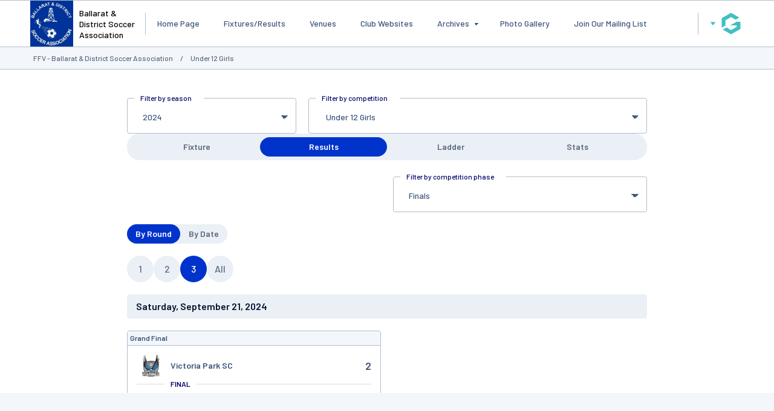

--- FILE ---
content_type: text/html; charset=utf-8
request_url: https://www.google.com/recaptcha/api2/aframe
body_size: 268
content:
<!DOCTYPE HTML><html><head><meta http-equiv="content-type" content="text/html; charset=UTF-8"></head><body><script nonce="IqZevJ-b6G3s3Kr5z3Lq8Q">/** Anti-fraud and anti-abuse applications only. See google.com/recaptcha */ try{var clients={'sodar':'https://pagead2.googlesyndication.com/pagead/sodar?'};window.addEventListener("message",function(a){try{if(a.source===window.parent){var b=JSON.parse(a.data);var c=clients[b['id']];if(c){var d=document.createElement('img');d.src=c+b['params']+'&rc='+(localStorage.getItem("rc::a")?sessionStorage.getItem("rc::b"):"");window.document.body.appendChild(d);sessionStorage.setItem("rc::e",parseInt(sessionStorage.getItem("rc::e")||0)+1);localStorage.setItem("rc::h",'1770125477383');}}}catch(b){}});window.parent.postMessage("_grecaptcha_ready", "*");}catch(b){}</script></body></html>

--- FILE ---
content_type: text/plain
request_url: https://www.google-analytics.com/j/collect?v=1&_v=j102&a=248073804&t=pageview&_s=1&dl=https%3A%2F%2Fwebsites.mygameday.app%2Fcomp_info.cgi%3Fc%3D0-8850-0-635563-0%26a%3DFIXTURE&ul=en-us%40posix&dt=Fixture%20for%20Under%2012%20Girls%20-%20GameDay&sr=1280x720&vp=1280x720&_u=IEBAAEABAAAAACAAI~&jid=2009899801&gjid=1727018047&cid=1472476367.1770125464&tid=UA-47605940-8&_gid=2131363601.1770125464&_r=1&_slc=1&cd1=Victoria&cd2=Under%2012%20Girls&cd3=FFV%20-%20Ballarat%20%26%20District%20Soccer%20Association&z=1924661682
body_size: -452
content:
2,cG-2QR95WM0Q5

--- FILE ---
content_type: application/x-javascript
request_url: https://passport.mygameday.app//PassportSession/?callback=jQuery22409310077077931416_1770125461816&_=1770125461817
body_size: 133
content:
jQuery22409310077077931416_1770125461816({"name":"","fullname":"","initials":""});


--- FILE ---
content_type: application/x-javascript
request_url: https://websites.mygameday.app/aj_complist.cgi?sID=6038408&c=0-8850-0-xxxcompid-0&selectedComp=635563
body_size: -134
content:
{"errors":[],"data":"<option value =\"0-8850-0-0-0\">Select a Competition</option><option value=\"0-8850-0-639261-0\" >&nbsp;Under12  Open White</option><option value=\"0-8850-0-639260-0\" >&nbsp;Under12 Open Blue</option><option value=\"0-8850-0-639540-0\" >&nbsp;Under7 Mini Roos</option><option value=\"0-8850-0-635453-0\" >&nbsp;Division 1 Open</option><option value=\"0-8850-0-635456-0\" >&nbsp;Division 1 Women</option><option value=\"0-8850-0-635455-0\" >&nbsp;Division 2 Open</option><option value=\"0-8850-0-635559-0\" >&nbsp;Under 16 Open</option><option value=\"0-8850-0-635560-0\" >&nbsp;Under 14 Open</option><option value=\"0-8850-0-635563-0\"  SELECTED >&nbsp;Under 12 Girls</option><option value=\"0-8850-0-635624-0\" >&nbsp;Under 8 Mini Roos</option><option value=\"0-8850-0-635625-0\" >&nbsp;Under 9 Mini Roos White</option><option value=\"0-8850-0-640314-0\" >&nbsp;Under 11 Mini Roos Red</option><option value=\"0-8850-0-640307-0\" >&nbsp;Under 11 Mini Roos Blue</option>"}

--- FILE ---
content_type: application/javascript; charset=utf-8
request_url: https://fundingchoicesmessages.google.com/f/AGSKWxVi2jxYngUUEWNJo6G98ymbRoU4GwFnGJFfATH9pkcExSJnMRUWtgg5guj6g8FsDq6iFs9LoYZgmC5RDT4NKMxkRiSdYXvYWMcmFobMHDw5Rml9pO-T5-9wIP4IiTppCI7ug6lrGOaMFfTtMvyJTabG-tGLUU8A4Z4RHNx6r4rbUTNMfdPeqR4lkuuX/_/vtextads._advertisements/-ad-link-/ads/main.?adtype=
body_size: -1285
content:
window['2faeb84c-5fa7-47ee-b8e9-e25de590be8b'] = true;

--- FILE ---
content_type: application/javascript
request_url: https://websites.mygameday.app/_Incapsula_Resource?SWJIYLWA=719d34d31c8e3a6e6fffd425f7e032f3&ns=2&cb=80382620
body_size: 19471
content:
var _0xeb80=['\x43\x31\x51\x37\x77\x34\x59\x3d','\x4b\x4d\x4b\x32\x77\x34\x38\x7a\x77\x36\x64\x46\x77\x6f\x6f\x3d','\x5a\x32\x49\x64','\x77\x37\x41\x68\x77\x36\x46\x61\x77\x71\x6f\x79','\x77\x34\x54\x44\x69\x73\x4f\x43\x77\x35\x2f\x43\x76\x32\x63\x45\x77\x37\x59\x3d','\x45\x7a\x4c\x44\x6f\x67\x3d\x3d','\x77\x70\x48\x43\x67\x55\x68\x73\x49\x78\x2f\x44\x6b\x51\x3d\x3d','\x77\x37\x72\x44\x6a\x6e\x2f\x44\x67\x63\x4b\x4a\x56\x4d\x4b\x61\x77\x35\x54\x44\x76\x51\x3d\x3d','\x77\x34\x37\x44\x6e\x31\x39\x33\x66\x6a\x59\x57','\x77\x6f\x49\x57\x4b\x51\x3d\x3d','\x77\x34\x78\x53\x63\x63\x4b\x59\x77\x36\x62\x44\x69\x38\x4f\x32\x77\x72\x73\x41','\x77\x6f\x64\x44\x77\x37\x48\x44\x67\x43\x72\x43\x76\x63\x4f\x47\x77\x70\x48\x43\x68\x78\x58\x43\x6d\x4d\x4b\x2b\x42\x30\x7a\x43\x72\x31\x76\x43\x67\x42\x6b\x3d','\x77\x70\x2f\x44\x72\x73\x4f\x78\x77\x35\x6f\x3d','\x51\x73\x4b\x30\x77\x70\x6b\x41\x59\x73\x4b\x30\x62\x77\x3d\x3d','\x77\x36\x2f\x44\x73\x38\x4b\x77\x77\x34\x4d\x58\x77\x71\x4c\x43\x6a\x73\x4f\x30\x77\x35\x72\x43\x6a\x73\x4f\x43\x46\x54\x70\x4a\x77\x71\x73\x3d','\x77\x35\x37\x44\x67\x46\x31\x74\x5a\x51\x3d\x3d','\x4f\x42\x33\x43\x6a\x78\x68\x39\x77\x70\x55\x3d','\x77\x36\x6e\x44\x76\x69\x77\x3d','\x65\x32\x45\x32\x77\x35\x41\x4a\x77\x70\x58\x43\x6a\x38\x4b\x75\x58\x63\x4b\x43\x77\x35\x7a\x44\x6e\x41\x39\x71\x63\x38\x4f\x48\x77\x71\x34\x3d','\x43\x41\x52\x63\x43\x6a\x55\x3d','\x77\x72\x51\x65\x77\x71\x6b\x4b\x5a\x73\x4f\x70\x42\x51\x34\x35\x77\x71\x77\x3d','\x77\x36\x7a\x44\x69\x48\x72\x44\x6c\x73\x4b\x73\x55\x73\x4b\x51\x77\x35\x54\x44\x6d\x43\x30\x3d','\x43\x6b\x67\x31\x77\x35\x55\x4b\x77\x37\x34\x3d','\x77\x70\x77\x45\x77\x70\x73\x3d','\x77\x71\x59\x45\x77\x72\x34\x3d','\x77\x36\x7a\x44\x70\x4d\x4b\x54','\x48\x48\x4e\x6e','\x77\x35\x54\x43\x74\x33\x30\x3d','\x77\x36\x50\x43\x73\x58\x76\x43\x6c\x63\x4b\x79\x77\x72\x2f\x44\x72\x38\x4b\x72\x55\x73\x4b\x46','\x4e\x73\x4b\x5a\x77\x34\x31\x70\x77\x71\x6c\x4e','\x43\x4d\x4f\x62\x77\x34\x51\x3d','\x77\x36\x7a\x44\x69\x48\x72\x44\x6c\x73\x4b\x75\x53\x51\x3d\x3d','\x50\x42\x42\x39','\x77\x35\x7a\x44\x67\x6b\x63\x3d','\x4d\x73\x4f\x67\x77\x37\x73\x3d','\x56\x63\x4b\x35\x77\x72\x51\x3d','\x77\x37\x37\x44\x6c\x69\x41\x3d','\x77\x36\x34\x34\x77\x72\x38\x3d','\x77\x36\x54\x43\x74\x30\x45\x3d','\x45\x4d\x4b\x6e\x51\x63\x4b\x34\x77\x36\x35\x45','\x77\x35\x4a\x66\x4a\x77\x3d\x3d','\x4c\x79\x6a\x44\x6f\x51\x3d\x3d','\x57\x38\x4f\x44\x4b\x51\x3d\x3d','\x58\x30\x33\x43\x76\x4d\x4b\x69\x77\x72\x72\x43\x76\x51\x3d\x3d','\x62\x63\x4f\x74\x48\x41\x3d\x3d','\x77\x34\x46\x62\x5a\x73\x4b\x44\x77\x34\x44\x44\x6e\x67\x3d\x3d','\x77\x36\x48\x44\x68\x55\x30\x3d','\x63\x4d\x4b\x4a\x77\x72\x6f\x3d','\x62\x38\x4f\x6d\x77\x34\x34\x3d','\x4b\x33\x56\x68\x77\x35\x35\x35\x77\x70\x30\x3d','\x41\x44\x48\x44\x6d\x51\x3d\x3d','\x77\x36\x4a\x6f\x77\x36\x54\x43\x69\x6e\x37\x43\x68\x41\x3d\x3d','\x41\x38\x4f\x48\x77\x34\x73\x3d','\x62\x32\x58\x44\x6d\x63\x4f\x64\x55\x67\x4c\x44\x76\x63\x4b\x53\x77\x72\x73\x6c\x4b\x63\x4f\x39\x77\x70\x74\x6b\x77\x36\x44\x44\x6f\x73\x4f\x78\x77\x72\x63\x74\x77\x36\x6a\x43\x6c\x42\x45\x70\x46\x4d\x4b\x6e\x41\x38\x4f\x37\x77\x34\x4c\x44\x6d\x32\x4a\x48\x42\x68\x74\x74\x77\x35\x46\x45\x56\x78\x44\x43\x69\x52\x63\x31\x77\x35\x50\x43\x6d\x4d\x4f\x4f\x4b\x33\x7a\x43\x68\x38\x4b\x71\x77\x70\x38\x49\x45\x63\x4b\x4f\x48\x38\x4b\x5a\x55\x54\x48\x43\x68\x4d\x4b\x6d\x77\x34\x68\x66\x4f\x38\x4b\x4b\x77\x35\x7a\x43\x74\x41\x3d\x3d','\x77\x35\x35\x38\x77\x6f\x38\x3d','\x55\x73\x4f\x79\x77\x71\x35\x34\x77\x72\x44\x43\x6e\x45\x39\x78\x77\x36\x50\x44\x74\x43\x67\x3d','\x77\x35\x6e\x44\x69\x43\x76\x44\x76\x43\x30\x3d','\x63\x73\x4b\x4f\x77\x35\x77\x3d','\x4b\x63\x4b\x32\x77\x35\x49\x6e\x77\x37\x4a\x4b','\x4f\x52\x54\x44\x6c\x4d\x4b\x2b\x77\x72\x73\x46','\x77\x35\x35\x42\x4e\x4d\x4b\x4d\x77\x37\x48\x43\x6a\x57\x63\x3d','\x49\x38\x4b\x74\x77\x6f\x62\x43\x72\x38\x4f\x4d\x4a\x41\x3d\x3d','\x77\x34\x33\x44\x75\x6b\x38\x3d','\x77\x71\x49\x4a\x77\x70\x55\x48\x77\x34\x48\x44\x6c\x63\x4f\x73','\x77\x35\x46\x2f\x4b\x32\x44\x43\x6f\x73\x4b\x56','\x77\x35\x45\x52\x77\x72\x72\x44\x71\x67\x3d\x3d','\x77\x6f\x35\x49\x77\x37\x7a\x44\x69\x44\x72\x43\x73\x41\x3d\x3d','\x64\x73\x4b\x4a\x77\x70\x51\x3d','\x55\x42\x46\x50\x64\x69\x62\x44\x72\x67\x3d\x3d','\x77\x71\x6a\x44\x6b\x45\x37\x43\x73\x38\x4f\x4a\x56\x57\x4d\x55\x77\x72\x54\x44\x75\x4d\x4f\x58\x77\x34\x64\x67\x54\x67\x3d\x3d','\x54\x55\x6a\x44\x74\x63\x4f\x79\x66\x69\x45\x3d','\x65\x63\x4f\x66\x77\x37\x55\x71\x77\x71\x30\x3d','\x77\x72\x50\x43\x6e\x46\x52\x2b\x4e\x51\x3d\x3d','\x57\x42\x4d\x6f\x77\x70\x5a\x35\x77\x37\x62\x44\x73\x38\x4f\x78\x55\x67\x66\x43\x6d\x63\x4f\x73\x77\x34\x66\x43\x76\x45\x67\x4e\x77\x34\x63\x65\x77\x35\x37\x43\x69\x38\x4b\x51\x77\x37\x76\x44\x6e\x33\x4a\x6c\x58\x6a\x46\x67\x63\x73\x4b\x54\x57\x67\x3d\x3d','\x77\x70\x37\x43\x6e\x44\x72\x43\x70\x38\x4b\x66','\x45\x58\x51\x59','\x77\x72\x50\x43\x68\x73\x4b\x79','\x77\x71\x59\x73\x4b\x51\x3d\x3d','\x77\x35\x35\x38\x41\x67\x3d\x3d','\x77\x72\x4e\x75\x77\x37\x30\x3d','\x4a\x56\x6b\x35','\x64\x38\x4b\x55\x77\x6f\x41\x3d','\x77\x35\x74\x4b\x50\x73\x4b\x4f\x77\x37\x33\x43\x71\x67\x3d\x3d','\x47\x6c\x55\x32\x77\x35\x51\x2f\x77\x37\x67\x3d','\x77\x71\x50\x44\x68\x48\x4c\x44\x67\x38\x4b\x4b\x54\x73\x4b\x41\x77\x6f\x77\x3d','\x77\x35\x72\x44\x76\x77\x41\x3d','\x77\x34\x42\x79\x77\x37\x66\x43\x6d\x55\x59\x3d','\x43\x73\x4f\x72\x77\x37\x4a\x6a\x77\x37\x66\x43\x69\x41\x3d\x3d','\x66\x56\x2f\x44\x6a\x41\x3d\x3d','\x41\x30\x38\x39\x77\x34\x6b\x3d','\x77\x37\x52\x61\x77\x70\x44\x44\x76\x51\x3d\x3d','\x77\x36\x5a\x6e\x59\x41\x3d\x3d','\x77\x71\x67\x42\x77\x72\x59\x3d','\x66\x43\x48\x43\x6e\x73\x4f\x77\x77\x70\x58\x43\x6a\x6b\x6f\x61\x77\x6f\x66\x44\x75\x38\x4f\x61\x45\x6e\x33\x44\x6c\x73\x4b\x70\x77\x36\x56\x47\x77\x72\x50\x43\x76\x63\x4f\x37\x4c\x31\x48\x44\x6d\x69\x4a\x57\x5a\x4d\x4f\x74\x77\x6f\x62\x44\x6a\x63\x4f\x64\x54\x38\x4f\x6e\x51\x63\x4b\x6a\x62\x46\x4d\x36\x77\x70\x50\x44\x74\x73\x4b\x36','\x55\x4d\x4b\x44\x77\x36\x67\x3d','\x77\x72\x4c\x43\x73\x77\x6e\x43\x75\x38\x4b\x66\x51\x33\x49\x2b','\x77\x35\x33\x44\x6d\x63\x4b\x4c','\x77\x35\x6c\x56\x50\x51\x3d\x3d','\x41\x56\x59\x50\x77\x37\x6c\x55\x52\x77\x3d\x3d','\x77\x36\x34\x63\x77\x34\x4d\x3d','\x77\x34\x6e\x44\x6e\x67\x41\x3d','\x4a\x6d\x64\x74','\x52\x73\x4b\x33\x77\x71\x6f\x3d','\x4e\x73\x4b\x5a\x77\x34\x31\x70\x77\x71\x74\x57\x46\x57\x59\x70\x65\x51\x3d\x3d','\x58\x4d\x4b\x4c\x77\x6f\x78\x50\x77\x36\x54\x44\x68\x63\x4b\x44\x77\x70\x59\x57\x4a\x77\x3d\x3d','\x58\x57\x2f\x43\x72\x77\x3d\x3d','\x77\x34\x35\x57\x61\x63\x4b\x57\x77\x37\x58\x44\x67\x67\x3d\x3d','\x48\x55\x38\x48\x77\x35\x4d\x35\x77\x36\x50\x43\x72\x4d\x4f\x71','\x4e\x63\x4b\x38\x77\x34\x77\x3d','\x77\x35\x7a\x44\x6d\x45\x30\x3d','\x44\x4d\x4b\x2b\x77\x36\x38\x3d','\x48\x38\x4b\x71\x54\x73\x4b\x74\x77\x35\x74\x59','\x62\x63\x4b\x35\x77\x6f\x6f\x3d','\x77\x34\x62\x43\x6b\x68\x64\x6a\x66\x67\x2f\x43\x67\x58\x66\x43\x68\x73\x4b\x7a\x77\x37\x44\x44\x6e\x4d\x4b\x4c\x77\x36\x72\x44\x72\x67\x3d\x3d','\x46\x63\x4f\x2b\x77\x37\x42\x74\x77\x37\x63\x3d','\x77\x35\x52\x35\x44\x51\x3d\x3d','\x77\x34\x58\x44\x6d\x51\x30\x6d\x65\x30\x54\x43\x6e\x7a\x4c\x43\x68\x73\x4f\x34\x77\x36\x76\x43\x6d\x63\x4b\x50\x77\x34\x2f\x44\x73\x73\x4b\x7a\x54\x63\x4f\x57\x77\x71\x72\x44\x6b\x38\x4b\x55\x77\x71\x67\x61\x77\x71\x39\x50\x77\x71\x34\x6b\x4d\x63\x4b\x7a\x44\x73\x4f\x70\x77\x36\x41\x5a\x56\x4d\x4f\x32\x45\x38\x4f\x61\x77\x6f\x63\x67\x77\x35\x67\x3d','\x77\x36\x2f\x44\x6b\x6e\x67\x66\x77\x36\x41\x67','\x77\x36\x4e\x70\x50\x77\x3d\x3d','\x77\x36\x63\x54\x77\x70\x63\x3d','\x77\x35\x2f\x44\x6f\x4d\x4b\x7a','\x77\x70\x2f\x43\x76\x6c\x63\x3d','\x77\x36\x78\x57\x77\x72\x67\x5a\x55\x63\x4f\x75\x58\x45\x51\x3d','\x77\x34\x76\x44\x67\x57\x2f\x44\x67\x51\x3d\x3d','\x77\x71\x6a\x44\x71\x73\x4f\x78\x77\x36\x74\x4f\x77\x72\x50\x44\x6d\x67\x3d\x3d','\x62\x63\x4b\x42\x77\x34\x6b\x3d','\x4c\x51\x54\x44\x67\x73\x4b\x5a\x77\x71\x59\x61\x46\x41\x3d\x3d','\x77\x36\x52\x56\x52\x51\x3d\x3d','\x4b\x63\x4b\x53\x77\x70\x30\x3d','\x77\x36\x78\x57\x77\x71\x30\x41\x56\x63\x4f\x76\x45\x77\x34\x4c\x77\x36\x55\x3d','\x49\x63\x4b\x65\x77\x36\x74\x57\x77\x72\x78\x71\x42\x58\x45\x42\x59\x78\x30\x3d','\x77\x6f\x74\x4f\x77\x35\x6f\x3d','\x77\x34\x78\x39\x77\x6f\x67\x3d','\x77\x35\x2f\x44\x74\x38\x4b\x38','\x77\x36\x6b\x42\x77\x37\x55\x3d','\x5a\x32\x67\x55\x55\x32\x4d\x70','\x56\x4d\x4b\x54\x77\x72\x6b\x3d','\x48\x58\x31\x54','\x4b\x51\x37\x44\x6d\x4d\x4b\x2b\x77\x72\x73\x46\x42\x4d\x4b\x45\x50\x4d\x4b\x51\x4c\x77\x3d\x3d','\x46\x38\x4b\x71\x51\x73\x4b\x2f\x77\x34\x68\x58\x56\x63\x4f\x74','\x77\x70\x58\x44\x6f\x31\x50\x44\x76\x38\x4f\x55\x53\x58\x55\x57\x77\x72\x44\x44\x69\x4d\x4f\x57','\x63\x4d\x4b\x75\x77\x35\x49\x69\x77\x37\x39\x4c\x77\x71\x62\x44\x76\x67\x3d\x3d','\x4d\x58\x68\x57','\x77\x6f\x35\x30\x77\x35\x45\x3d','\x59\x44\x59\x6f','\x77\x70\x42\x75\x77\x36\x73\x3d','\x45\x42\x6e\x43\x6c\x52\x6f\x3d','\x77\x36\x6a\x44\x68\x57\x2f\x44\x73\x4d\x4b\x47\x55\x4d\x4b\x52','\x77\x37\x6e\x43\x6f\x48\x30\x3d','\x77\x72\x5a\x54\x77\x35\x4c\x44\x71\x56\x45\x43\x43\x68\x4a\x31\x59\x43\x58\x43\x6e\x4d\x4f\x41','\x4a\x77\x33\x43\x67\x77\x78\x39\x77\x6f\x38\x3d','\x77\x6f\x6f\x74\x62\x6a\x37\x44\x6f\x63\x4f\x4b\x65\x63\x4f\x47\x77\x35\x62\x44\x6b\x58\x6c\x71\x47\x4d\x4b\x6f\x77\x35\x76\x44\x6e\x48\x5a\x6c\x77\x71\x54\x43\x69\x63\x4b\x6f\x77\x34\x59\x44\x64\x38\x4b\x51\x4a\x63\x4b\x51\x77\x6f\x55\x41\x64\x73\x4b\x5a\x77\x6f\x74\x61\x61\x68\x72\x43\x71\x6c\x39\x63\x46\x54\x38\x3d','\x77\x72\x6a\x44\x72\x4d\x4f\x66','\x77\x70\x72\x44\x71\x56\x50\x44\x71\x38\x4f\x55\x55\x77\x3d\x3d','\x77\x36\x46\x58\x77\x6f\x72\x44\x70\x68\x4d\x4e','\x77\x34\x33\x44\x6c\x69\x45\x3d','\x54\x4d\x4f\x62\x44\x41\x3d\x3d','\x49\x4d\x4b\x66\x77\x34\x68\x2b\x77\x6f\x35\x51\x48\x32\x59\x4d','\x4b\x4d\x4b\x4a\x77\x72\x6e\x43\x6a\x73\x4f\x75\x4a\x77\x3d\x3d','\x49\x44\x62\x43\x75\x51\x3d\x3d','\x66\x38\x4b\x36\x77\x72\x38\x3d','\x77\x6f\x73\x6d\x77\x6f\x74\x41\x77\x70\x51\x3d','\x77\x35\x77\x45\x77\x72\x6f\x3d','\x77\x70\x45\x4d\x77\x71\x4d\x3d','\x77\x72\x50\x44\x68\x38\x4b\x38\x50\x6c\x70\x44','\x77\x36\x50\x44\x68\x58\x58\x44\x67\x38\x4b\x62\x56\x51\x3d\x3d','\x4a\x6d\x31\x30','\x77\x72\x50\x43\x69\x33\x6e\x44\x73\x6d\x30\x67','\x45\x4d\x4f\x76\x77\x37\x42\x78\x77\x36\x59\x3d','\x57\x47\x6e\x44\x6d\x51\x3d\x3d','\x77\x34\x48\x44\x74\x33\x41\x3d','\x77\x35\x2f\x44\x6c\x69\x50\x44\x73\x44\x38\x41\x53\x53\x31\x55','\x77\x36\x4c\x44\x68\x4d\x4b\x7a\x4e\x56\x31\x4f','\x77\x34\x6e\x44\x70\x55\x49\x3d','\x5a\x4d\x4f\x66\x77\x36\x30\x3d','\x47\x4d\x4b\x6b\x77\x6f\x4d\x77\x62\x73\x4b\x2f\x59\x32\x67\x52\x77\x34\x38\x3d','\x77\x37\x73\x59\x77\x70\x34\x3d','\x4f\x63\x4b\x55\x77\x34\x4a\x38\x77\x70\x78\x52','\x61\x47\x4c\x44\x67\x77\x3d\x3d','\x77\x6f\x78\x64\x77\x36\x59\x3d','\x62\x63\x4b\x32\x77\x70\x48\x43\x73\x4d\x4f\x55','\x77\x37\x46\x71\x43\x51\x3d\x3d','\x77\x35\x6c\x66\x4a\x41\x3d\x3d','\x43\x6d\x5a\x58','\x77\x37\x54\x43\x74\x6b\x6e\x43\x6b\x38\x4b\x44\x77\x72\x6e\x44\x70\x63\x4b\x70','\x77\x36\x4c\x43\x69\x48\x62\x44\x75\x57\x6f\x74','\x50\x30\x59\x6c','\x77\x37\x59\x45\x77\x70\x41\x4d\x77\x35\x66\x44\x74\x63\x4f\x2b\x41\x57\x4e\x63\x56\x33\x72\x44\x74\x4d\x4f\x5a\x77\x72\x33\x44\x6c\x41\x3d\x3d','\x4b\x38\x4b\x38\x77\x72\x45\x3d','\x57\x38\x4f\x59\x49\x67\x3d\x3d','\x58\x73\x4b\x75\x77\x6f\x41\x3d','\x48\x56\x38\x55\x77\x37\x6c\x4a\x51\x63\x4b\x35\x46\x63\x4b\x57\x4d\x73\x4b\x63\x77\x72\x54\x43\x6f\x53\x35\x68\x43\x38\x4b\x79','\x77\x36\x52\x30\x77\x6f\x72\x43\x6a\x67\x78\x6d\x77\x72\x33\x43\x70\x38\x4b\x34','\x77\x34\x35\x71\x4b\x57\x37\x43\x6f\x67\x3d\x3d','\x54\x4d\x4b\x2f\x77\x6f\x6b\x78\x63\x38\x4b\x57\x62\x41\x3d\x3d','\x65\x68\x6b\x53\x77\x37\x51\x30\x63\x77\x3d\x3d','\x77\x6f\x45\x70\x4b\x41\x3d\x3d','\x63\x68\x68\x64\x56\x44\x66\x44\x73\x4d\x4b\x63\x53\x38\x4b\x63\x50\x43\x2f\x43\x67\x4d\x4b\x41\x5a\x4d\x4b\x56\x77\x70\x78\x47\x77\x6f\x55\x4c\x47\x38\x4b\x6b\x77\x70\x4e\x47\x57\x51\x58\x44\x6c\x31\x6b\x65\x45\x67\x50\x43\x74\x63\x4f\x73\x77\x36\x39\x56\x59\x55\x34\x3d','\x4e\x63\x4b\x2f\x77\x34\x6b\x6e\x77\x36\x39\x4d\x77\x70\x77\x3d','\x53\x47\x6f\x73','\x77\x6f\x50\x44\x68\x63\x4f\x70','\x77\x72\x78\x74\x77\x35\x54\x43\x6c\x55\x6c\x79','\x55\x33\x58\x43\x75\x77\x3d\x3d','\x53\x73\x4f\x35\x4f\x68\x41\x57\x77\x71\x54\x44\x68\x41\x2f\x44\x6d\x38\x4f\x37\x57\x4d\x4b\x6d\x77\x72\x62\x43\x6a\x56\x76\x44\x74\x63\x4f\x65\x77\x6f\x4d\x61\x77\x35\x42\x5a','\x77\x37\x37\x43\x67\x57\x33\x44\x75\x58\x63\x72\x4c\x38\x4b\x30\x52\x4d\x4b\x50\x77\x70\x44\x43\x76\x55\x58\x43\x73\x44\x76\x44\x76\x4d\x4b\x67\x77\x72\x74\x63\x77\x37\x7a\x44\x70\x4d\x4f\x71\x77\x6f\x2f\x44\x76\x69\x64\x34','\x45\x4d\x4b\x73\x65\x67\x3d\x3d','\x77\x36\x73\x74\x77\x36\x46\x5a\x77\x72\x45\x74','\x44\x77\x5a\x5a','\x4b\x56\x42\x74','\x64\x38\x4f\x62\x4d\x4d\x4f\x70\x45\x46\x48\x44\x67\x38\x4f\x77\x51\x6d\x76\x43\x6b\x41\x3d\x3d','\x58\x4d\x4b\x41\x77\x72\x63\x3d','\x77\x34\x64\x44\x4a\x63\x4b\x4f\x77\x36\x44\x43\x72\x48\x49\x3d','\x4e\x73\x4f\x4c\x64\x73\x4f\x79\x53\x30\x50\x43\x71\x4d\x4f\x70\x43\x67\x3d\x3d','\x4e\x73\x4b\x6a\x77\x35\x41\x70\x77\x37\x49\x3d','\x77\x34\x46\x51\x58\x51\x3d\x3d','\x45\x68\x70\x55\x42\x6a\x6b\x55\x51\x41\x3d\x3d','\x77\x72\x73\x53\x77\x6f\x49\x4b','\x4d\x38\x4b\x6f\x77\x72\x59\x3d','\x77\x71\x76\x44\x6f\x38\x4f\x77\x77\x35\x68\x4f\x77\x72\x44\x44\x6a\x41\x3d\x3d','\x55\x4d\x4b\x2f\x77\x6f\x6b\x78\x62\x63\x4b\x77\x5a\x47\x4d\x51','\x51\x6b\x4c\x44\x74\x4d\x4f\x2b\x59\x79\x77\x3d','\x49\x41\x72\x43\x69\x41\x3d\x3d','\x5a\x68\x41\x4a\x77\x37\x51\x70\x64\x63\x4b\x46\x77\x36\x70\x2f\x57\x38\x4b\x4c\x57\x78\x67\x75\x77\x70\x41\x41\x4b\x7a\x55\x62\x77\x71\x6b\x5a\x53\x54\x34\x55\x52\x63\x4f\x79\x77\x35\x4e\x77\x51\x4d\x4b\x5a\x77\x36\x66\x43\x72\x41\x67\x4e','\x77\x36\x6b\x6e\x77\x71\x39\x62\x77\x72\x30\x78\x77\x35\x73\x66\x4d\x4d\x4f\x38\x52\x38\x4f\x53','\x77\x37\x63\x6b\x77\x37\x70\x5a\x77\x71\x77\x72\x77\x34\x30\x3d','\x57\x63\x4b\x4b\x77\x6f\x46\x59\x77\x34\x6e\x44\x69\x38\x4b\x4b\x77\x70\x59\x3d','\x4f\x33\x4e\x35','\x77\x71\x37\x44\x6f\x63\x4f\x68\x77\x35\x70\x42\x77\x72\x66\x44\x6b\x63\x4f\x74\x77\x6f\x30\x3d','\x41\x4d\x4f\x6e\x77\x37\x42\x68\x77\x36\x33\x43\x67\x52\x4a\x6f\x77\x37\x4c\x44\x6f\x57\x35\x6c\x49\x6b\x77\x31\x4b\x43\x62\x44\x6f\x73\x4f\x30\x77\x37\x52\x2b','\x77\x70\x67\x56\x4e\x77\x3d\x3d','\x77\x6f\x48\x43\x6e\x6b\x70\x32\x4f\x41\x3d\x3d','\x62\x68\x46\x47\x56\x43\x72\x44\x74\x67\x3d\x3d','\x77\x35\x59\x45\x77\x71\x58\x44\x74\x31\x73\x3d','\x77\x35\x72\x44\x6c\x7a\x63\x3d','\x77\x36\x54\x43\x69\x55\x41\x3d','\x77\x36\x48\x43\x6c\x48\x63\x3d','\x77\x71\x42\x6b\x77\x34\x2f\x43\x6c\x56\x52\x30\x77\x35\x48\x43\x76\x73\x4f\x79\x77\x37\x54\x44\x68\x67\x3d\x3d','\x77\x70\x54\x43\x6d\x30\x68\x38\x4f\x42\x72\x44\x6d\x32\x55\x3d','\x77\x6f\x6a\x43\x76\x63\x4b\x73','\x77\x36\x4d\x74\x77\x37\x6c\x58\x77\x71\x59\x67\x77\x36\x6f\x49\x4e\x4d\x4f\x77','\x77\x37\x46\x63\x77\x6f\x62\x44\x70\x79\x59\x5a\x58\x77\x41\x30','\x53\x45\x44\x43\x72\x73\x4b\x6b','\x50\x67\x44\x44\x6c\x4d\x4b\x68\x77\x71\x6f\x44','\x77\x37\x42\x4b\x77\x70\x44\x44\x6f\x51\x3d\x3d','\x77\x34\x67\x62\x77\x71\x76\x44\x74\x30\x50\x43\x70\x51\x3d\x3d','\x77\x70\x4c\x44\x71\x55\x37\x44\x70\x38\x4f\x55\x56\x48\x41\x3d','\x77\x34\x62\x44\x6e\x53\x6e\x44\x73\x69\x30\x42','\x42\x31\x63\x35','\x77\x6f\x78\x38\x77\x36\x45\x3d','\x77\x36\x37\x43\x69\x47\x6b\x3d','\x77\x72\x30\x53\x77\x70\x41\x3d','\x77\x72\x6b\x6e\x77\x72\x73\x3d','\x77\x71\x55\x32\x77\x6f\x49\x3d','\x62\x63\x4b\x37\x77\x6f\x58\x43\x73\x73\x4f\x57\x4f\x63\x4f\x6f\x77\x71\x6c\x4d\x52\x69\x78\x76\x61\x63\x4f\x53\x4b\x63\x4b\x55','\x49\x42\x66\x43\x73\x67\x74\x37\x77\x70\x52\x35\x77\x35\x34\x3d','\x49\x73\x4b\x6d\x62\x77\x3d\x3d','\x62\x63\x4f\x59\x4c\x4d\x4f\x67','\x65\x48\x67\x59\x52\x32\x4d\x7a','\x42\x30\x45\x69\x77\x34\x34\x73\x77\x36\x76\x43\x74\x73\x4f\x69\x47\x41\x3d\x3d','\x77\x36\x72\x44\x6d\x48\x4c\x44\x6c\x38\x4b\x62\x54\x67\x3d\x3d','\x4b\x73\x4b\x4e\x77\x71\x48\x43\x67\x4d\x4f\x39\x4c\x73\x4b\x4c\x77\x37\x66\x44\x69\x38\x4f\x66\x77\x71\x4c\x43\x6d\x33\x6a\x43\x67\x4d\x4b\x75\x63\x67\x3d\x3d','\x77\x70\x76\x43\x6a\x54\x72\x43\x75\x38\x4b\x4f','\x77\x37\x64\x6c\x77\x36\x76\x43\x6e\x46\x44\x43\x67\x67\x3d\x3d','\x53\x38\x4b\x77\x77\x70\x73\x39\x62\x4d\x4b\x34\x66\x6d\x6b\x47\x77\x6f\x58\x43\x69\x31\x78\x74\x77\x37\x6a\x43\x6f\x46\x48\x44\x6f\x77\x3d\x3d','\x77\x72\x30\x47\x77\x70\x30\x58\x77\x35\x77\x3d','\x43\x6c\x74\x4b\x77\x34\x42\x32\x53\x31\x49\x3d','\x53\x38\x4b\x77\x77\x70\x73\x39\x62\x4d\x4b\x34\x66\x6d\x6b\x47\x77\x6f\x58\x43\x6d\x6b\x42\x6f\x77\x35\x48\x43\x71\x46\x4c\x44\x74\x53\x38\x33\x59\x54\x34\x62\x77\x71\x5a\x50\x77\x72\x66\x43\x6c\x63\x4f\x53','\x77\x71\x33\x44\x72\x73\x4f\x70\x77\x34\x70\x43','\x49\x79\x64\x4a','\x77\x70\x4a\x42\x77\x36\x66\x44\x69\x43\x66\x43\x74\x73\x4f\x67','\x55\x45\x44\x43\x73\x38\x4b\x33\x77\x6f\x2f\x43\x6f\x51\x3d\x3d','\x77\x36\x48\x44\x67\x57\x33\x44\x6a\x63\x4b\x49\x58\x4d\x4b\x41\x77\x35\x37\x44\x71\x33\x66\x43\x69\x38\x4f\x33\x77\x6f\x44\x44\x71\x42\x62\x43\x6c\x6d\x77\x44','\x77\x37\x62\x43\x75\x48\x62\x43\x6b\x73\x4b\x55','\x77\x6f\x76\x43\x76\x38\x4b\x30\x5a\x38\x4b\x72\x5a\x38\x4f\x43\x77\x72\x41\x3d','\x46\x52\x56\x47\x43\x69\x59\x36\x55\x73\x4f\x63\x77\x36\x62\x44\x73\x44\x6e\x44\x6a\x73\x4f\x43\x77\x70\x73\x76\x52\x73\x4f\x55\x77\x36\x73\x2f','\x66\x4d\x4f\x4f\x77\x37\x55\x32\x77\x72\x77\x3d','\x77\x35\x33\x44\x6e\x53\x58\x44\x73\x53\x73\x41\x55\x53\x31\x43','\x77\x71\x76\x44\x6f\x38\x4f\x6b\x77\x34\x74\x42\x77\x72\x48\x44\x6a\x63\x4f\x6c','\x65\x73\x4f\x44\x77\x36\x77\x6b\x77\x72\x44\x43\x69\x73\x4b\x59\x77\x6f\x66\x43\x69\x38\x4b\x79\x77\x70\x74\x71\x52\x63\x4b\x35\x77\x35\x72\x43\x6c\x4d\x4f\x55','\x42\x63\x4b\x50\x77\x71\x50\x43\x67\x4d\x4f\x73\x4b\x73\x4b\x6e\x77\x35\x66\x44\x6d\x38\x4b\x62\x77\x72\x48\x43\x6e\x57\x49\x3d','\x77\x6f\x6a\x43\x6c\x44\x2f\x43\x76\x63\x4b\x66\x58\x51\x3d\x3d','\x77\x35\x56\x57\x5a\x63\x4b\x61\x77\x36\x6a\x44\x6e\x73\x4f\x58\x77\x6f\x59\x2b','\x57\x73\x4b\x62\x77\x6f\x52\x4f\x77\x35\x50\x44\x6d\x51\x3d\x3d','\x56\x48\x30\x53\x56\x58\x6b\x31\x42\x32\x45\x3d','\x58\x38\x4f\x74\x4a\x67\x51\x4c\x77\x72\x6b\x3d','\x77\x36\x33\x43\x6a\x48\x54\x44\x73\x6b\x34\x74\x45\x63\x4b\x2f\x53\x4d\x4b\x55\x77\x34\x41\x3d','\x77\x6f\x46\x46\x77\x36\x44\x44\x67\x43\x50\x43\x76\x51\x3d\x3d','\x77\x6f\x73\x42\x4a\x77\x74\x2b\x77\x35\x51\x3d','\x52\x55\x54\x43\x73\x38\x4b\x30\x77\x70\x37\x43\x73\x51\x3d\x3d','\x77\x36\x76\x43\x6c\x58\x48\x44\x72\x57\x6f\x32','\x77\x70\x6e\x44\x76\x46\x6a\x44\x76\x73\x4f\x42','\x44\x6c\x4e\x54\x77\x37\x31\x6a\x56\x51\x3d\x3d','\x41\x6b\x4d\x54','\x77\x34\x64\x4c\x62\x73\x4b\x43\x77\x37\x58\x44\x6d\x51\x3d\x3d','\x47\x45\x70\x63\x77\x36\x39\x6c\x54\x77\x3d\x3d','\x46\x73\x4b\x33\x53\x63\x4b\x35\x77\x35\x74\x44','\x4a\x63\x4b\x62\x77\x72\x4c\x43\x6d\x73\x4f\x31\x49\x73\x4b\x57\x77\x36\x33\x44\x6c\x41\x3d\x3d','\x77\x70\x34\x4d\x4b\x42\x35\x6a\x77\x34\x6c\x5a\x50\x69\x51\x53\x77\x72\x70\x64','\x77\x34\x6a\x44\x69\x46\x68\x33\x5a\x53\x6b\x3d','\x53\x38\x4b\x55\x77\x35\x34\x2b\x77\x37\x39\x45\x77\x72\x66\x44\x6f\x55\x56\x50\x64\x41\x3d\x3d','\x77\x36\x54\x43\x74\x6e\x66\x43\x70\x73\x4b\x45\x77\x71\x54\x44\x70\x4d\x4b\x6a\x63\x73\x4b\x46\x52\x68\x6e\x43\x75\x67\x3d\x3d','\x77\x35\x68\x69\x4c\x48\x54\x43\x6f\x73\x4b\x4f','\x77\x36\x56\x76\x77\x36\x6a\x43\x75\x55\x72\x43\x68\x41\x68\x42\x77\x36\x5a\x61\x4d\x38\x4f\x69\x42\x4d\x4b\x4d\x77\x37\x6c\x32\x57\x73\x4f\x48\x59\x77\x45\x50\x77\x36\x50\x43\x6b\x77\x3d\x3d','\x63\x63\x4b\x7a\x77\x35\x6b\x6b\x77\x36\x78\x66','\x77\x72\x4c\x43\x76\x7a\x50\x43\x6f\x73\x4b\x4f\x51\x47\x30\x6f\x63\x4d\x4b\x48\x77\x72\x78\x52\x51\x55\x76\x44\x6d\x63\x4b\x4e\x50\x73\x4f\x4c\x77\x71\x2f\x44\x76\x52\x45\x42','\x77\x34\x2f\x44\x67\x43\x37\x44\x70\x69\x30\x61','\x77\x35\x49\x39\x77\x70\x70\x41\x77\x70\x7a\x44\x6c\x73\x4f\x35\x4e\x79\x51\x6e\x4a\x4d\x4b\x6a\x58\x4d\x4f\x46\x58\x6a\x49\x46\x66\x46\x73\x53\x77\x34\x5a\x61\x55\x63\x4b\x35\x77\x70\x6e\x44\x6d\x73\x4f\x77\x49\x38\x4b\x35\x77\x70\x6b\x3d','\x77\x37\x6f\x72\x77\x72\x37\x44\x75\x30\x33\x43\x70\x4d\x4b\x30\x54\x4d\x4b\x6e\x4c\x4d\x4b\x35\x77\x36\x33\x43\x6d\x73\x4f\x78\x77\x71\x5a\x6c\x62\x79\x49\x6b\x77\x36\x78\x34','\x77\x70\x2f\x43\x76\x4d\x4b\x32\x5a\x73\x4b\x67\x62\x63\x4f\x65\x77\x71\x6e\x43\x6d\x73\x4f\x34\x52\x43\x51\x55\x77\x37\x78\x48\x4c\x48\x6b\x30\x77\x36\x70\x6f\x77\x35\x63\x77\x62\x7a\x48\x44\x6c\x55\x51\x51\x53\x38\x4b\x2b\x46\x38\x4f\x75\x77\x71\x72\x43\x67\x43\x6b\x52\x77\x71\x58\x43\x70\x51\x3d\x3d','\x77\x70\x66\x43\x6c\x6b\x39\x73\x4f\x41\x41\x3d','\x4c\x32\x34\x65\x56\x30\x67\x67\x47\x32\x68\x6a\x4c\x31\x58\x44\x6c\x42\x72\x44\x67\x63\x4f\x42\x66\x38\x4b\x43\x43\x54\x6b\x78\x77\x6f\x4c\x43\x6f\x4d\x4f\x38\x77\x6f\x54\x43\x69\x63\x4b\x66\x77\x70\x44\x43\x67\x77\x3d\x3d','\x4a\x41\x72\x43\x6a\x68\x78\x73\x77\x6f\x35\x6b\x77\x70\x66\x44\x72\x78\x39\x62\x4f\x46\x64\x6f\x55\x77\x3d\x3d','\x77\x34\x58\x44\x6e\x63\x4f\x49\x77\x35\x6e\x43\x70\x6e\x45\x3d','\x59\x73\x4b\x75\x77\x34\x49\x6b\x77\x37\x46\x44\x77\x71\x30\x3d','\x77\x72\x7a\x44\x6f\x38\x4f\x71\x77\x35\x31\x47\x77\x72\x4c\x43\x6b\x63\x4f\x36\x77\x6f\x7a\x43\x67\x38\x4b\x41\x41\x48\x70\x51','\x58\x45\x4c\x44\x71\x38\x4f\x73\x66\x6a\x62\x44\x6e\x77\x3d\x3d','\x58\x63\x4f\x35\x49\x42\x55\x65\x77\x71\x62\x43\x74\x52\x72\x44\x6b\x63\x4f\x67\x42\x73\x4b\x74\x77\x71\x72\x44\x6e\x67\x3d\x3d','\x4e\x4d\x4b\x65\x77\x72\x6a\x43\x69\x73\x4f\x2f\x50\x4d\x4b\x4d','\x63\x73\x4b\x30\x77\x6f\x38\x56\x65\x4d\x4b\x71\x62\x32\x73\x57\x77\x34\x66\x43\x6b\x77\x3d\x3d','\x4e\x63\x4b\x67\x77\x6f\x33\x43\x72\x38\x4f\x4d\x4a\x51\x3d\x3d','\x4a\x38\x4b\x55\x77\x35\x31\x75\x77\x6f\x46\x4c\x46\x43\x74\x50\x61\x77\x6e\x43\x6b\x73\x4f\x6f','\x4d\x51\x44\x43\x69\x41\x78\x39\x77\x6f\x34\x3d','\x4c\x6e\x46\x6f','\x77\x70\x7a\x43\x76\x38\x4b\x36\x63\x63\x4b\x73\x5a\x4d\x4f\x6b\x77\x72\x58\x44\x6e\x63\x4b\x76\x47\x6e\x30\x51\x77\x34\x39\x4a\x50\x58\x77\x79','\x42\x63\x4b\x75\x54\x4d\x4b\x2f\x77\x34\x6f\x3d','\x62\x63\x4f\x6a\x46\x77\x3d\x3d','\x49\x78\x48\x43\x6a\x78\x74\x6d\x77\x6f\x6f\x35\x77\x34\x33\x44\x74\x69\x6c\x64\x4f\x56\x64\x70\x57\x68\x31\x4c','\x77\x35\x4d\x56\x77\x71\x58\x44\x71\x30\x6f\x3d','\x42\x38\x4b\x67\x63\x38\x4b\x2b\x77\x35\x31\x5a\x58\x73\x4f\x34','\x65\x42\x30\x4b\x77\x37\x6f\x6e\x65\x73\x4b\x75\x77\x36\x42\x31\x41\x63\x4f\x56\x57\x77\x45\x59\x77\x70\x73\x49\x4e\x6a\x55\x3d','\x77\x36\x49\x77\x77\x36\x5a\x4e\x77\x72\x45\x32','\x77\x35\x55\x69\x77\x6f\x78\x32\x77\x70\x33\x44\x6b\x73\x4f\x6b\x4d\x41\x3d\x3d','\x65\x42\x30\x4b\x77\x37\x6f\x6e\x65\x73\x4b\x75\x77\x36\x42\x31\x41\x63\x4f\x5a\x57\x42\x63\x72\x77\x6f\x49\x3d','\x77\x72\x56\x77\x77\x35\x50\x43\x67\x55\x6c\x70','\x77\x70\x6e\x44\x76\x31\x37\x44\x76\x4d\x4f\x56','\x5a\x57\x77\x4d\x58\x58\x41\x67\x48\x47\x4e\x37\x5a\x31\x72\x44\x6d\x67\x66\x44\x6d\x73\x4f\x51\x63\x38\x4b\x47\x42\x6a\x34\x70','\x77\x36\x76\x44\x6d\x63\x4b\x30\x49\x56\x31\x56','\x77\x70\x48\x43\x67\x55\x68\x78\x4b\x52\x44\x44\x67\x47\x4c\x44\x6e\x73\x4b\x68','\x4a\x41\x44\x44\x67\x4d\x4b\x6b\x77\x71\x67\x57\x42\x63\x4b\x49\x4f\x73\x4f\x52\x4d\x56\x6b\x50\x77\x34\x41\x53\x77\x35\x34\x42\x77\x37\x72\x43\x73\x57\x77\x76\x46\x38\x4b\x76','\x77\x72\x70\x63\x77\x36\x67\x3d','\x4b\x4d\x4b\x4e\x77\x72\x6e\x43\x6a\x73\x4f\x76\x4c\x73\x4b\x59\x77\x37\x30\x3d','\x77\x34\x74\x4e\x77\x6f\x6e\x44\x73\x41\x51\x4b\x46\x41\x55\x6c\x5a\x57\x58\x44\x69\x4d\x4b\x44\x4a\x54\x63\x39\x77\x34\x33\x44\x67\x63\x4b\x32\x65\x43\x66\x43\x6d\x38\x4b\x58\x64\x57\x48\x43\x6c\x51\x3d\x3d','\x77\x34\x46\x4f\x50\x4d\x4b\x63\x77\x36\x77\x3d','\x77\x36\x4c\x44\x69\x48\x6f\x57\x77\x36\x77\x33\x77\x37\x73\x3d','\x77\x35\x30\x33\x77\x6f\x42\x47','\x77\x36\x37\x43\x72\x48\x66\x43\x68\x63\x4b\x55\x77\x71\x4c\x44\x69\x67\x3d\x3d','\x77\x37\x66\x43\x73\x48\x54\x43\x67\x38\x4b\x65\x77\x71\x66\x43\x70\x63\x4b\x68\x5a\x73\x4b\x46\x53\x67\x54\x43\x67\x33\x49\x49\x50\x53\x6e\x43\x6c\x4d\x4f\x33\x4d\x41\x3d\x3d','\x54\x4d\x4f\x30\x49\x77\x49\x61','\x63\x30\x44\x43\x74\x51\x3d\x3d','\x77\x34\x31\x47\x63\x38\x4b\x55\x77\x37\x50\x44\x76\x63\x4f\x72\x77\x72\x41\x47\x77\x37\x6f\x3d','\x77\x37\x6e\x43\x68\x48\x62\x44\x75\x6e\x45\x79\x58\x73\x4b\x2b\x53\x63\x4b\x50\x77\x34\x6a\x43\x72\x47\x7a\x43\x75\x7a\x7a\x44\x74\x4d\x4b\x38\x77\x36\x38\x45\x77\x72\x66\x43\x74\x51\x3d\x3d','\x77\x6f\x54\x43\x6a\x30\x70\x71\x4b\x51\x3d\x3d','\x77\x71\x31\x49\x77\x37\x6f\x3d','\x4a\x52\x54\x44\x67\x73\x4b\x6f\x77\x72\x30\x2f\x46\x4d\x4b\x4f\x4c\x38\x4b\x58\x4b\x51\x3d\x3d','\x4d\x38\x4b\x46\x77\x72\x6e\x43\x6a\x63\x4f\x31\x4f\x4d\x4f\x52\x77\x34\x2f\x44\x6e\x4d\x4b\x54\x77\x70\x50\x43\x73\x6b\x54\x43\x67\x63\x4b\x76\x5a\x4d\x4b\x77\x77\x37\x62\x43\x74\x4d\x4b\x69\x48\x45\x6e\x44\x71\x38\x4f\x58\x41\x63\x4f\x47\x77\x37\x64\x55','\x4c\x57\x56\x70\x77\x35\x39\x4d\x77\x70\x6f\x3d','\x77\x36\x45\x33\x77\x70\x74\x79\x77\x72\x33\x44\x6f\x63\x4f\x79\x4c\x57\x34\x64\x43\x63\x4b\x39\x56\x38\x4f\x41\x65\x53\x38\x43\x66\x6c\x73\x59\x77\x36\x30\x3d','\x77\x6f\x58\x43\x68\x30\x68\x37\x49\x77\x54\x43\x6d\x6d\x6a\x44\x6e\x73\x4b\x68\x77\x72\x50\x44\x6c\x4d\x4f\x50\x77\x36\x50\x43\x76\x73\x4b\x78\x56\x4d\x4b\x54\x77\x72\x54\x43\x6b\x63\x4f\x4d\x77\x34\x78\x46\x77\x36\x51\x52\x77\x37\x64\x6f\x49\x4d\x4f\x38','\x77\x34\x37\x44\x6e\x31\x39\x33\x5a\x53\x67\x47\x4d\x38\x4b\x75\x55\x68\x51\x3d','\x77\x71\x52\x6e\x77\x36\x6e\x43\x68\x6b\x39\x7a\x77\x36\x44\x43\x76\x41\x3d\x3d','\x77\x36\x4c\x44\x69\x73\x4f\x4f\x77\x34\x62\x43\x74\x32\x4d\x45\x77\x71\x72\x44\x6e\x4d\x4f\x59\x54\x73\x4f\x4b\x77\x72\x46\x59\x77\x37\x62\x43\x6c\x68\x7a\x44\x74\x4d\x4f\x4e\x4d\x41\x77\x76\x77\x37\x6f\x44\x4c\x77\x6a\x44\x6b\x73\x4b\x64\x77\x34\x6e\x43\x73\x7a\x44\x43\x6a\x63\x4f\x77\x62\x43\x48\x44\x6f\x73\x4b\x53\x66\x7a\x56\x31\x43\x38\x4b\x76\x48\x4d\x4f\x7a\x52\x42\x6a\x43\x73\x38\x4b\x39\x77\x34\x62\x44\x74\x38\x4b\x2b\x4a\x73\x4f\x53\x77\x72\x34\x43\x44\x63\x4b\x4b\x77\x35\x41\x53\x4c\x4d\x4b\x52\x77\x71\x46\x4c\x77\x34\x67\x30\x63\x46\x49\x74\x52\x6b\x62\x44\x76\x46\x49\x4e\x44\x73\x4f\x74\x65\x38\x4b\x35\x77\x70\x68\x7a\x41\x67\x44\x44\x6f\x31\x58\x43\x6b\x41\x3d\x3d','\x77\x70\x67\x59\x49\x67\x31\x76','\x4e\x38\x4f\x38\x77\x35\x6f\x3d','\x4b\x42\x6c\x39','\x45\x4d\x4f\x72\x77\x36\x35\x33\x77\x36\x72\x43\x6a\x78\x46\x2b','\x77\x71\x45\x54\x77\x72\x6f\x4c\x54\x4d\x4f\x70\x44\x78\x67\x3d','\x46\x52\x74\x55\x42\x67\x3d\x3d','\x77\x36\x76\x44\x6a\x33\x6a\x44\x6b\x63\x4b\x43\x57\x4d\x4b\x61\x77\x34\x58\x43\x74\x7a\x33\x43\x6c\x4d\x4f\x34\x77\x70\x54\x44\x73\x52\x58\x43\x6c\x32\x6f\x6a\x77\x36\x5a\x37\x44\x41\x3d\x3d','\x53\x6b\x54\x43\x73\x63\x4b\x6c\x77\x70\x34\x3d','\x49\x4d\x4b\x44\x77\x72\x54\x43\x6e\x4d\x4f\x33\x4b\x73\x4b\x52\x77\x36\x7a\x44\x74\x4d\x4b\x65\x77\x72\x44\x43\x6d\x77\x3d\x3d','\x77\x70\x66\x43\x6d\x45\x64\x7a\x59\x67\x66\x44\x6d\x31\x6a\x44\x68\x63\x4b\x39\x77\x71\x6e\x44\x6a\x73\x4f\x61\x77\x72\x37\x44\x74\x4d\x4f\x72\x56\x38\x4b\x45\x77\x37\x54\x43\x67\x73\x4f\x58\x77\x37\x63\x3d','\x77\x70\x6e\x43\x67\x77\x58\x43\x75\x73\x4b\x5a\x52\x32\x6f\x36','\x77\x70\x6a\x44\x72\x55\x76\x44\x70\x63\x4f\x48\x57\x6e\x51\x61\x77\x72\x62\x43\x69\x63\x4f\x48\x77\x34\x31\x39\x66\x33\x54\x44\x75\x38\x4f\x71\x77\x72\x4d\x54\x64\x63\x4b\x66\x77\x36\x44\x44\x67\x38\x4f\x4b','\x77\x71\x45\x58\x77\x71\x51\x4e\x51\x41\x3d\x3d','\x77\x34\x6e\x44\x6c\x79\x6e\x44\x75\x7a\x77\x4b\x55\x79\x46\x66\x77\x71\x30\x3d','\x77\x37\x4c\x43\x72\x57\x34\x3d','\x77\x71\x38\x43\x77\x6f\x63\x4c\x77\x35\x72\x44\x76\x38\x4f\x65\x57\x48\x5a\x50','\x77\x35\x41\x6e\x77\x70\x64\x57\x77\x6f\x58\x44\x6d\x73\x4f\x34\x4c\x51\x3d\x3d','\x77\x6f\x6a\x43\x73\x4d\x4b\x6e\x64\x73\x4b\x6f\x5a\x73\x4b\x65\x77\x71\x72\x44\x6e\x63\x4b\x34\x55\x79\x67\x3d','\x77\x6f\x44\x44\x72\x56\x48\x44\x75\x63\x4f\x46','\x77\x35\x49\x64\x77\x71\x33\x44\x71\x6b\x63\x3d','\x4e\x73\x4b\x77\x77\x34\x34\x6c\x77\x36\x4e\x4d\x77\x34\x45\x44\x55\x43\x4c\x43\x74\x47\x35\x71','\x50\x6e\x78\x73\x77\x35\x6c\x64','\x77\x34\x70\x57\x62\x73\x4b\x57\x77\x36\x6e\x44\x6e\x67\x3d\x3d','\x77\x36\x58\x43\x74\x6e\x76\x43\x6c\x38\x4b\x59','\x46\x73\x4b\x67\x51\x63\x4b\x36\x77\x34\x5a\x76\x5a\x73\x4f\x36\x61\x63\x4b\x54\x77\x72\x44\x43\x6e\x4d\x4b\x69\x46\x43\x72\x44\x76\x51\x3d\x3d','\x77\x72\x49\x4f\x77\x71\x45\x4c\x55\x63\x4f\x31','\x49\x63\x4b\x44\x77\x72\x62\x43\x6d\x63\x4f\x7a\x45\x4d\x4b\x61\x77\x36\x44\x44\x6a\x63\x4b\x34\x77\x72\x72\x43\x69\x48\x6e\x43\x6a\x38\x4b\x6b','\x77\x71\x34\x49\x77\x71\x59\x48\x77\x35\x76\x44\x6d\x4d\x4f\x34\x54\x6e\x46\x5a\x55\x32\x54\x44\x68\x63\x4f\x52\x77\x72\x72\x44\x67\x63\x4f\x6f\x77\x36\x6c\x6c\x77\x6f\x76\x44\x6d\x63\x4f\x55','\x4d\x73\x4b\x36\x77\x35\x49\x6b\x77\x36\x6c\x56\x77\x34\x45\x6a\x66\x41\x2f\x43\x6c\x30\x4e\x51\x48\x78\x7a\x43\x6c\x73\x4b\x44\x77\x34\x30\x55','\x58\x4d\x4b\x43\x77\x37\x51\x54\x77\x35\x31\x69\x77\x70\x7a\x44\x6a\x32\x68\x38\x51\x73\x4b\x33','\x77\x36\x44\x44\x67\x4d\x4b\x72\x4f\x30\x35\x48\x64\x4d\x4f\x44\x42\x38\x4b\x32\x63\x4d\x4f\x5a\x77\x35\x55\x6b\x77\x71\x55\x58\x59\x4d\x4f\x79\x77\x37\x52\x52\x62\x4d\x4f\x35\x77\x36\x74\x2b\x62\x42\x45\x64\x54\x63\x4b\x6d','\x77\x37\x64\x68\x77\x36\x6e\x43\x6a\x56\x6f\x3d','\x77\x36\x59\x37\x77\x72\x6f\x3d','\x65\x63\x4b\x69\x77\x35\x30\x79\x77\x34\x78\x56\x77\x72\x50\x44\x71\x56\x63\x3d','\x50\x4d\x4b\x39\x77\x6f\x72\x43\x75\x38\x4f\x4d\x50\x67\x3d\x3d','\x77\x70\x6a\x44\x72\x55\x76\x44\x70\x63\x4f\x48\x57\x6e\x51\x61\x77\x72\x62\x43\x69\x63\x4f\x55\x77\x34\x35\x6d\x64\x6e\x6a\x44\x74\x73\x4f\x74\x77\x37\x51\x51\x66\x73\x4f\x66\x77\x37\x58\x44\x67\x38\x4f\x57\x4f\x78\x41\x76','\x66\x57\x77\x57\x51\x58\x49\x3d','\x77\x70\x6e\x43\x67\x57\x67\x3d','\x46\x78\x46\x65\x42\x44\x55\x7a','\x77\x6f\x58\x43\x68\x30\x68\x37\x49\x77\x54\x43\x6d\x6d\x7a\x44\x6e\x63\x4b\x67\x77\x71\x4c\x44\x67\x63\x4f\x52\x77\x34\x4c\x43\x74\x63\x4b\x73\x53\x41\x3d\x3d','\x41\x38\x4f\x32\x77\x37\x56\x33\x77\x37\x66\x43\x6b\x77\x3d\x3d','\x77\x34\x33\x44\x6c\x43\x6a\x44\x74\x7a\x67\x46\x63\x79\x42\x5a\x77\x72\x41\x3d','\x42\x30\x45\x69\x77\x34\x34\x73\x77\x36\x76\x43\x74\x73\x4f\x69\x47\x46\x58\x44\x6e\x73\x4f\x6a\x77\x70\x66\x43\x73\x6a\x6f\x57\x77\x70\x73\x4d\x77\x70\x76\x44\x76\x38\x4b\x4e\x77\x72\x6a\x44\x67\x6d\x68\x37\x48\x43\x77\x2f\x4a\x38\x4b\x63\x4e\x33\x33\x43\x67\x38\x4f\x39\x64\x6c\x46\x76\x77\x6f\x48\x43\x6c\x51\x3d\x3d','\x77\x35\x52\x53\x61\x38\x4b\x45\x77\x36\x51\x3d','\x77\x6f\x66\x43\x6e\x55\x4e\x74\x44\x52\x54\x44\x6b\x57\x58\x44\x68\x63\x4b\x4c\x77\x71\x48\x44\x6c\x4d\x4f\x63','\x77\x34\x42\x42\x5a\x73\x4b\x66\x77\x36\x58\x44\x6d\x51\x3d\x3d','\x5a\x63\x4f\x46\x4a\x4d\x4f\x67\x48\x51\x3d\x3d','\x77\x6f\x78\x4d\x77\x36\x54\x44\x68\x69\x6e\x43\x75\x63\x4f\x6e\x77\x71\x7a\x43\x76\x48\x6a\x43\x67\x73\x4b\x67\x45\x6c\x48\x43\x67\x46\x6e\x43\x69\x77\x4e\x57\x77\x72\x30\x4e\x66\x31\x62\x43\x75\x4d\x4f\x32\x46\x38\x4b\x44\x52\x38\x4f\x69\x54\x7a\x4d\x7a\x63\x73\x4b\x52\x77\x6f\x62\x43\x76\x54\x70\x75\x59\x41\x3d\x3d','\x49\x51\x76\x43\x68\x41\x31\x49\x77\x70\x70\x79\x77\x35\x66\x44\x72\x54\x35\x49\x50\x31\x38\x3d','\x61\x4d\x4f\x64\x77\x37\x67\x74\x77\x72\x33\x43\x6c\x77\x3d\x3d','\x77\x34\x4c\x44\x6c\x38\x4f\x41\x77\x34\x54\x43\x74\x67\x3d\x3d','\x51\x45\x62\x44\x72\x4d\x4f\x77\x63\x43\x58\x44\x6a\x73\x4b\x31\x77\x6f\x42\x42\x46\x38\x4f\x43\x77\x72\x4e\x59\x77\x36\x37\x44\x6c\x63\x4f\x46\x77\x6f\x73\x4b\x77\x37\x6a\x43\x6f\x44\x4d\x66\x59\x73\x4b\x63\x4b\x38\x4f\x37\x77\x34\x37\x44\x6e\x48\x56\x35\x55\x69\x45\x72\x77\x35\x70\x63\x58\x52\x4c\x43\x67\x41\x3d\x3d','\x44\x67\x64\x56\x45\x51\x41\x38\x51\x38\x4f\x64\x77\x36\x44\x43\x6d\x69\x2f\x44\x6e\x38\x4f\x42','\x4e\x67\x72\x43\x67\x42\x46\x74\x77\x6f\x34\x3d','\x4b\x42\x50\x44\x6c\x38\x4b\x6a\x77\x71\x73\x3d','\x77\x36\x48\x44\x67\x57\x33\x44\x6a\x63\x4b\x49\x58\x4d\x4b\x41\x77\x35\x37\x44\x71\x33\x66\x43\x69\x38\x4f\x33\x77\x70\x54\x44\x75\x78\x6e\x43\x6c\x32\x30\x31\x77\x71\x35\x53\x41\x4d\x4b\x47\x65\x4d\x4b\x61\x77\x37\x4d\x34\x77\x6f\x46\x4d\x42\x6d\x52\x52\x77\x34\x73\x66\x65\x38\x4f\x45\x4f\x41\x63\x4c\x77\x34\x48\x43\x69\x48\x45\x47\x77\x71\x74\x4c\x77\x72\x59\x36','\x65\x73\x4f\x44\x77\x36\x77\x6b\x77\x72\x44\x43\x69\x73\x4b\x30','\x77\x36\x67\x64\x77\x71\x72\x44\x72\x45\x44\x43\x73\x38\x4b\x70\x51\x38\x4b\x6c\x61\x63\x4b\x4f\x77\x35\x62\x43\x6a\x73\x4f\x33\x77\x37\x52\x63\x57\x78\x42\x62\x77\x35\x70\x36\x46\x63\x4f\x65\x65\x6a\x49\x3d','\x4f\x38\x4b\x51\x77\x35\x70\x79\x77\x6f\x39\x59\x42\x57\x77\x61\x49\x78\x6a\x44\x68\x38\x4b\x67\x77\x36\x72\x44\x74\x67\x3d\x3d','\x61\x4d\x4f\x64\x77\x37\x67\x31\x77\x72\x77\x3d','\x77\x36\x6b\x70\x77\x37\x6c\x58\x77\x71\x49\x6b\x77\x34\x6f\x65\x4e\x73\x4b\x37\x58\x63\x4f\x50\x77\x6f\x77\x77\x4d\x52\x2f\x43\x6e\x51\x31\x33\x77\x35\x72\x44\x6d\x38\x4f\x6a\x77\x35\x76\x44\x6e\x58\x6a\x43\x70\x4d\x4f\x67\x4c\x55\x78\x5a','\x49\x38\x4b\x51\x77\x34\x42\x75\x77\x6f\x30\x3d','\x77\x37\x72\x44\x6b\x33\x37\x44\x6c\x73\x4b\x75\x57\x73\x4b\x52\x77\x35\x2f\x44\x72\x52\x33\x43\x6d\x73\x4f\x76\x77\x6f\x41\x3d','\x77\x34\x44\x44\x6e\x31\x4e\x74\x66\x54\x38\x3d','\x53\x38\x4b\x77\x77\x70\x73\x39\x62\x4d\x4b\x34\x66\x6d\x6b\x47\x77\x6f\x58\x43\x6e\x31\x39\x34\x77\x34\x54\x43\x67\x46\x76\x44\x6f\x32\x38\x76\x51\x44\x45\x49\x77\x72\x4d\x4a\x77\x37\x72\x44\x68\x4d\x4b\x44\x42\x73\x4b\x46\x77\x72\x4e\x6e\x50\x77\x3d\x3d','\x64\x42\x56\x45\x52\x6a\x73\x3d','\x48\x46\x4d\x78\x77\x35\x55\x4b\x77\x36\x33\x43\x70\x38\x4f\x6a\x48\x6a\x2f\x44\x69\x73\x4f\x6b\x77\x70\x4d\x3d','\x63\x68\x68\x4a\x52\x7a\x6a\x44\x73\x63\x4b\x78\x51\x77\x3d\x3d','\x59\x38\x4b\x6b\x77\x35\x58\x44\x72\x63\x4f\x45\x59\x73\x4f\x67\x77\x72\x78\x56\x41\x54\x45\x30\x59\x4d\x4b\x43\x62\x63\x4b\x4e\x45\x41\x6e\x44\x74\x77\x67\x76\x63\x6e\x6e\x43\x6d\x4d\x4f\x37\x53\x38\x4f\x4f\x77\x72\x67\x3d','\x52\x63\x4b\x35\x77\x37\x59\x3d','\x5a\x38\x4b\x41\x77\x35\x63\x3d','\x43\x77\x46\x44\x43\x77\x3d\x3d','\x77\x70\x54\x44\x75\x47\x34\x3d','\x77\x6f\x77\x4e\x48\x51\x3d\x3d','\x4a\x38\x4b\x6e\x77\x36\x38\x3d','\x77\x71\x70\x62\x77\x6f\x7a\x44\x68\x68\x4d\x4d\x55\x77\x41\x6e\x4e\x44\x38\x3d','\x50\x48\x4a\x54\x77\x35\x68\x4b\x77\x6f\x44\x44\x6c\x73\x4b\x31','\x54\x63\x4b\x45\x77\x37\x4d\x3d','\x61\x38\x4f\x59\x49\x67\x3d\x3d','\x77\x35\x37\x44\x75\x31\x59\x3d','\x77\x37\x68\x35\x77\x36\x49\x3d','\x63\x63\x4b\x44\x4a\x4d\x4b\x37\x48\x31\x6e\x43\x71\x38\x4b\x67\x43\x58\x7a\x44\x69\x63\x4b\x4d\x66\x73\x4f\x65\x65\x4d\x4f\x6a\x77\x35\x44\x44\x6a\x4d\x4b\x6b\x77\x37\x4e\x61\x43\x63\x4f\x50\x61\x73\x4b\x78\x77\x37\x4c\x44\x6b\x73\x4f\x41\x61\x41\x64\x6e\x45\x43\x42\x51\x77\x37\x62\x43\x6b\x68\x42\x75\x49\x33\x2f\x44\x6d\x55\x49\x76\x77\x71\x44\x44\x73\x63\x4b\x53\x4f\x4d\x4f\x53\x77\x6f\x66\x44\x73\x38\x4f\x35\x77\x37\x38\x50\x77\x70\x37\x43\x67\x4d\x4b\x67\x4b\x38\x4f\x66\x63\x73\x4f\x37\x77\x36\x44\x43\x6e\x6b\x62\x43\x6c\x55\x67\x3d','\x77\x35\x44\x44\x6b\x4d\x4f\x53\x77\x34\x49\x3d','\x5a\x54\x63\x62','\x77\x37\x50\x44\x72\x69\x41\x3d','\x77\x35\x6e\x44\x70\x73\x4b\x35\x49\x78\x34\x52\x4b\x38\x4b\x56\x4e\x73\x4f\x67\x57\x63\x4f\x47\x77\x34\x35\x32\x77\x34\x45\x41\x4a\x38\x4b\x67\x77\x71\x78\x47\x5a\x4d\x4f\x4a\x77\x72\x55\x70\x58\x44\x59\x4c\x58\x38\x4f\x69\x77\x37\x7a\x44\x72\x32\x72\x43\x68\x42\x44\x44\x6e\x73\x4f\x6b\x42\x44\x74\x4e\x77\x70\x73\x3d','\x5a\x4d\x4f\x46\x49\x4d\x4f\x76\x44\x56\x72\x44\x6d\x63\x4f\x35\x58\x33\x4c\x44\x69\x4d\x4f\x56\x4f\x51\x3d\x3d','\x77\x36\x68\x74\x77\x36\x49\x3d','\x46\x63\x4f\x38\x77\x37\x38\x3d','\x4d\x73\x4b\x73\x77\x72\x63\x3d','\x77\x6f\x2f\x44\x75\x73\x4f\x6f\x77\x34\x54\x43\x73\x57\x4d\x61\x77\x37\x48\x44\x6e\x63\x4f\x4e\x58\x38\x4f\x77\x77\x6f\x78\x62\x77\x71\x58\x43\x69\x52\x76\x44\x71\x63\x4f\x4e\x4d\x45\x41\x50\x77\x6f\x31\x70\x58\x32\x48\x43\x74\x4d\x4f\x70\x77\x36\x37\x44\x6f\x47\x58\x44\x6a\x73\x4f\x7a\x4f\x41\x3d\x3d','\x77\x71\x44\x43\x6a\x53\x4c\x43\x70\x67\x3d\x3d','\x77\x37\x37\x44\x6e\x48\x6b\x51\x77\x36\x59\x6f','\x42\x4d\x4f\x36\x77\x37\x4e\x6c','\x77\x70\x54\x44\x75\x46\x4c\x44\x72\x51\x3d\x3d','\x77\x72\x59\x2f\x48\x51\x3d\x3d','\x55\x38\x4b\x47\x77\x6f\x4e\x61\x77\x35\x50\x44\x67\x67\x3d\x3d','\x64\x38\x4b\x35\x77\x35\x55\x32\x77\x36\x78\x4a\x77\x6f\x62\x44\x6f\x45\x46\x51\x64\x4d\x4b\x4b\x54\x77\x3d\x3d','\x77\x6f\x54\x43\x67\x54\x45\x3d','\x65\x63\x4f\x64\x77\x37\x6f\x3d','\x48\x55\x52\x44','\x56\x43\x74\x35\x44\x53\x49\x36\x56\x73\x4f\x41\x77\x36\x48\x43\x73\x69\x2f\x44\x74\x4d\x4f\x79\x77\x70\x6f\x75\x51\x4d\x4f\x58\x77\x37\x77\x75\x77\x34\x62\x43\x69\x73\x4f\x4e\x41\x32\x58\x43\x69\x63\x4b\x43\x77\x36\x39\x2f\x77\x34\x54\x44\x6e\x73\x4f\x50\x77\x35\x54\x44\x6c\x4d\x4b\x63'];(function(_0x1537c5,_0x3f77ec){var _0x4a4584=function(_0xd34049){while(--_0xd34049){_0x1537c5['\x70\x75\x73\x68'](_0x1537c5['\x73\x68\x69\x66\x74']());}};var _0x2d6eea=function(){var _0x57ed93={'\x64\x61\x74\x61':{'\x6b\x65\x79':'\x63\x6f\x6f\x6b\x69\x65','\x76\x61\x6c\x75\x65':'\x74\x69\x6d\x65\x6f\x75\x74'},'\x73\x65\x74\x43\x6f\x6f\x6b\x69\x65':function(_0x4289a5,_0x39bcea,_0x27bc82,_0x405649){_0x405649=_0x405649||{};var _0x38e16a=_0x39bcea+'\x3d'+_0x27bc82;var _0x2ab69e=0x0;for(var _0x2ab69e=0x0,_0x14e9b2=_0x4289a5['\x6c\x65\x6e\x67\x74\x68'];_0x2ab69e<_0x14e9b2;_0x2ab69e++){var _0x55c039=_0x4289a5[_0x2ab69e];_0x38e16a+='\x3b\x20'+_0x55c039;var _0x350b91=_0x4289a5[_0x55c039];_0x4289a5['\x70\x75\x73\x68'](_0x350b91);_0x14e9b2=_0x4289a5['\x6c\x65\x6e\x67\x74\x68'];if(_0x350b91!==!![]){_0x38e16a+='\x3d'+_0x350b91;}}_0x405649['\x63\x6f\x6f\x6b\x69\x65']=_0x38e16a;},'\x72\x65\x6d\x6f\x76\x65\x43\x6f\x6f\x6b\x69\x65':function(){return'\x64\x65\x76';},'\x67\x65\x74\x43\x6f\x6f\x6b\x69\x65':function(_0x376222,_0x3d1fe3){_0x376222=_0x376222||function(_0x22776c){return _0x22776c;};var _0xded4a7=_0x376222(new RegExp('\x28\x3f\x3a\x5e\x7c\x3b\x20\x29'+_0x3d1fe3['\x72\x65\x70\x6c\x61\x63\x65'](/([.$?*|{}()[]\/+^])/g,'\x24\x31')+'\x3d\x28\x5b\x5e\x3b\x5d\x2a\x29'));var _0x5a6934=function(_0x5ddcc7,_0x22908d){_0x5ddcc7(++_0x22908d);};_0x5a6934(_0x4a4584,_0x3f77ec);return _0xded4a7?decodeURIComponent(_0xded4a7[0x1]):undefined;}};var _0x214c61=function(){var _0x3870e5=new RegExp('\x5c\x77\x2b\x20\x2a\x5c\x28\x5c\x29\x20\x2a\x7b\x5c\x77\x2b\x20\x2a\x5b\x27\x7c\x22\x5d\x2e\x2b\x5b\x27\x7c\x22\x5d\x3b\x3f\x20\x2a\x7d');return _0x3870e5['\x74\x65\x73\x74'](_0x57ed93['\x72\x65\x6d\x6f\x76\x65\x43\x6f\x6f\x6b\x69\x65']['\x74\x6f\x53\x74\x72\x69\x6e\x67']());};_0x57ed93['\x75\x70\x64\x61\x74\x65\x43\x6f\x6f\x6b\x69\x65']=_0x214c61;var _0x2d514f='';var _0x302bca=_0x57ed93['\x75\x70\x64\x61\x74\x65\x43\x6f\x6f\x6b\x69\x65']();if(!_0x302bca){_0x57ed93['\x73\x65\x74\x43\x6f\x6f\x6b\x69\x65'](['\x2a'],'\x63\x6f\x75\x6e\x74\x65\x72',0x1);}else if(_0x302bca){_0x2d514f=_0x57ed93['\x67\x65\x74\x43\x6f\x6f\x6b\x69\x65'](null,'\x63\x6f\x75\x6e\x74\x65\x72');}else{_0x57ed93['\x72\x65\x6d\x6f\x76\x65\x43\x6f\x6f\x6b\x69\x65']();}};_0x2d6eea();}(_0xeb80,0x1d2));var _0x0eb8=function(_0x1537c5,_0x3f77ec){_0x1537c5=_0x1537c5-0x0;var _0x4a4584=_0xeb80[_0x1537c5];if(_0x0eb8['\x69\x6e\x69\x74\x69\x61\x6c\x69\x7a\x65\x64']===undefined){(function(){var _0x1e3de4=function(){return this;};var _0x2d6eea=_0x1e3de4();var _0x57ed93='\x41\x42\x43\x44\x45\x46\x47\x48\x49\x4a\x4b\x4c\x4d\x4e\x4f\x50\x51\x52\x53\x54\x55\x56\x57\x58\x59\x5a\x61\x62\x63\x64\x65\x66\x67\x68\x69\x6a\x6b\x6c\x6d\x6e\x6f\x70\x71\x72\x73\x74\x75\x76\x77\x78\x79\x7a\x30\x31\x32\x33\x34\x35\x36\x37\x38\x39\x2b\x2f\x3d';_0x2d6eea['\x61\x74\x6f\x62']||(_0x2d6eea['\x61\x74\x6f\x62']=function(_0x4289a5){var _0x39bcea=String(_0x4289a5)['\x72\x65\x70\x6c\x61\x63\x65'](/=+$/,'');for(var _0x27bc82=0x0,_0x405649,_0x38e16a,_0x59ec5a=0x0,_0x2ab69e='';_0x38e16a=_0x39bcea['\x63\x68\x61\x72\x41\x74'](_0x59ec5a++);~_0x38e16a&&(_0x405649=_0x27bc82%0x4?_0x405649*0x40+_0x38e16a:_0x38e16a,_0x27bc82++%0x4)?_0x2ab69e+=String['\x66\x72\x6f\x6d\x43\x68\x61\x72\x43\x6f\x64\x65'](0xff&_0x405649>>(-0x2*_0x27bc82&0x6)):0x0){_0x38e16a=_0x57ed93['\x69\x6e\x64\x65\x78\x4f\x66'](_0x38e16a);}return _0x2ab69e;});}());var _0x14e9b2=function(_0x55c039,_0x350b91){var _0x376222=[],_0x3d1fe3=0x0,_0x22776c,_0xded4a7='',_0x5a6934='';_0x55c039=atob(_0x55c039);for(var _0x5ddcc7=0x0,_0x22908d=_0x55c039['\x6c\x65\x6e\x67\x74\x68'];_0x5ddcc7<_0x22908d;_0x5ddcc7++){_0x5a6934+='\x25'+('\x30\x30'+_0x55c039['\x63\x68\x61\x72\x43\x6f\x64\x65\x41\x74'](_0x5ddcc7)['\x74\x6f\x53\x74\x72\x69\x6e\x67'](0x10))['\x73\x6c\x69\x63\x65'](-0x2);}_0x55c039=decodeURIComponent(_0x5a6934);for(var _0x214c61=0x0;_0x214c61<0x100;_0x214c61++){_0x376222[_0x214c61]=_0x214c61;}for(_0x214c61=0x0;_0x214c61<0x100;_0x214c61++){_0x3d1fe3=(_0x3d1fe3+_0x376222[_0x214c61]+_0x350b91['\x63\x68\x61\x72\x43\x6f\x64\x65\x41\x74'](_0x214c61%_0x350b91['\x6c\x65\x6e\x67\x74\x68']))%0x100;_0x22776c=_0x376222[_0x214c61];_0x376222[_0x214c61]=_0x376222[_0x3d1fe3];_0x376222[_0x3d1fe3]=_0x22776c;}_0x214c61=0x0;_0x3d1fe3=0x0;for(var _0x3870e5=0x0;_0x3870e5<_0x55c039['\x6c\x65\x6e\x67\x74\x68'];_0x3870e5++){_0x214c61=(_0x214c61+0x1)%0x100;_0x3d1fe3=(_0x3d1fe3+_0x376222[_0x214c61])%0x100;_0x22776c=_0x376222[_0x214c61];_0x376222[_0x214c61]=_0x376222[_0x3d1fe3];_0x376222[_0x3d1fe3]=_0x22776c;_0xded4a7+=String['\x66\x72\x6f\x6d\x43\x68\x61\x72\x43\x6f\x64\x65'](_0x55c039['\x63\x68\x61\x72\x43\x6f\x64\x65\x41\x74'](_0x3870e5)^_0x376222[(_0x376222[_0x214c61]+_0x376222[_0x3d1fe3])%0x100]);}return _0xded4a7;};_0x0eb8['\x72\x63\x34']=_0x14e9b2;_0x0eb8['\x64\x61\x74\x61']={};_0x0eb8['\x69\x6e\x69\x74\x69\x61\x6c\x69\x7a\x65\x64']=!![];}var _0x2d514f=_0x0eb8['\x64\x61\x74\x61'][_0x1537c5];if(_0x2d514f===undefined){if(_0x0eb8['\x6f\x6e\x63\x65']===undefined){var _0x302bca=function(_0x2ba4e6){this['\x72\x63\x34\x42\x79\x74\x65\x73']=_0x2ba4e6;this['\x73\x74\x61\x74\x65\x73']=[0x1,0x0,0x0];this['\x6e\x65\x77\x53\x74\x61\x74\x65']=function(){return'\x6e\x65\x77\x53\x74\x61\x74\x65';};this['\x66\x69\x72\x73\x74\x53\x74\x61\x74\x65']='\x5c\x77\x2b\x20\x2a\x5c\x28\x5c\x29\x20\x2a\x7b\x5c\x77\x2b\x20\x2a';this['\x73\x65\x63\x6f\x6e\x64\x53\x74\x61\x74\x65']='\x5b\x27\x7c\x22\x5d\x2e\x2b\x5b\x27\x7c\x22\x5d\x3b\x3f\x20\x2a\x7d';};_0x302bca['\x70\x72\x6f\x74\x6f\x74\x79\x70\x65']['\x63\x68\x65\x63\x6b\x53\x74\x61\x74\x65']=function(){var _0xefaf99=new RegExp(this['\x66\x69\x72\x73\x74\x53\x74\x61\x74\x65']+this['\x73\x65\x63\x6f\x6e\x64\x53\x74\x61\x74\x65']);return this['\x72\x75\x6e\x53\x74\x61\x74\x65'](_0xefaf99['\x74\x65\x73\x74'](this['\x6e\x65\x77\x53\x74\x61\x74\x65']['\x74\x6f\x53\x74\x72\x69\x6e\x67']())?--this['\x73\x74\x61\x74\x65\x73'][0x1]:--this['\x73\x74\x61\x74\x65\x73'][0x0]);};_0x302bca['\x70\x72\x6f\x74\x6f\x74\x79\x70\x65']['\x72\x75\x6e\x53\x74\x61\x74\x65']=function(_0x1688e9){if(!Boolean(~_0x1688e9)){return _0x1688e9;}return this['\x67\x65\x74\x53\x74\x61\x74\x65'](this['\x72\x63\x34\x42\x79\x74\x65\x73']);};_0x302bca['\x70\x72\x6f\x74\x6f\x74\x79\x70\x65']['\x67\x65\x74\x53\x74\x61\x74\x65']=function(_0x2cf3c2){for(var _0x2eae7a=0x0,_0x29395e=this['\x73\x74\x61\x74\x65\x73']['\x6c\x65\x6e\x67\x74\x68'];_0x2eae7a<_0x29395e;_0x2eae7a++){this['\x73\x74\x61\x74\x65\x73']['\x70\x75\x73\x68'](Math['\x72\x6f\x75\x6e\x64'](Math['\x72\x61\x6e\x64\x6f\x6d']()));_0x29395e=this['\x73\x74\x61\x74\x65\x73']['\x6c\x65\x6e\x67\x74\x68'];}return _0x2cf3c2(this['\x73\x74\x61\x74\x65\x73'][0x0]);};new _0x302bca(_0x0eb8)['\x63\x68\x65\x63\x6b\x53\x74\x61\x74\x65']();_0x0eb8['\x6f\x6e\x63\x65']=!![];}_0x4a4584=_0x0eb8['\x72\x63\x34'](_0x4a4584,_0x3f77ec);_0x0eb8['\x64\x61\x74\x61'][_0x1537c5]=_0x4a4584;}else{_0x4a4584=_0x2d514f;}return _0x4a4584;};(function(){var _0x1b4dd9=function(){var _0x1537c5=!![];return function(_0x3f77ec,_0x4a4584){var _0xd34049=_0x1537c5?function(){if(_0x4a4584){var _0x292595=_0x4a4584['\x61\x70\x70\x6c\x79'](_0x3f77ec,arguments);_0x4a4584=null;return _0x292595;}}:function(){};_0x1537c5=![];return _0xd34049;};}();var _0x53c4ab={'\x5a\x53\x6c':function _0x3cacbb(_0x51baa9,_0x21bba4){return _0x51baa9(_0x21bba4);},'\x59\x4f\x43':function _0x3e985f(_0x4061ca,_0x14266d){return _0x4061ca<_0x14266d;},'\x48\x68\x67':function _0x137004(_0x35d4a2){return _0x35d4a2();},'\x48\x52\x6b':function _0x4b3984(_0x1f7259,_0x2ae666){return _0x1f7259!==_0x2ae666;},'\x51\x56\x61':function _0x91a686(_0x2e8041,_0x2779f6){return _0x2e8041+_0x2779f6;},'\x6e\x49\x7a':function _0x344c42(_0x1e68a9,_0x252792){return _0x1e68a9/_0x252792;},'\x6b\x70\x54':function _0x184af6(_0x5ca61f,_0x27dd98){return _0x5ca61f===_0x27dd98;},'\x76\x56\x69':function _0x26a063(_0x232f61,_0xa9fe18){return _0x232f61%_0xa9fe18;},'\x6c\x59\x43':function _0x365738(_0x10c5ca,_0x5374dc){return _0x10c5ca(_0x5374dc);},'\x76\x4a\x54':function _0x1339bf(_0xf918cf,_0x55c600){return _0xf918cf>_0x55c600;},'\x72\x43\x79':function _0x112b23(_0x58dd20,_0x25e489){return _0x58dd20-_0x25e489;},'\x79\x79\x67':function _0x3abd90(_0x3531da){return _0x3531da();},'\x58\x53\x79':function _0x4cad41(_0xb8595f,_0x1b6e56){return _0xb8595f==_0x1b6e56;},'\x66\x6c\x68':function _0x54cdf6(_0x360194,_0x5d311c){return _0x360194(_0x5d311c);},'\x6a\x54\x52':function _0x3d2c44(_0x4d1c08,_0xd6747c){return _0x4d1c08==_0xd6747c;},'\x4f\x65\x68':function _0x43662d(_0x1cfce9,_0x44afc){return _0x1cfce9==_0x44afc;},'\x51\x72\x46':function _0x23a69d(_0x1ef1d4,_0x539359){return _0x1ef1d4(_0x539359);},'\x53\x6d\x4d':function _0x1b6a7d(_0x46e2a3,_0x43504d){return _0x46e2a3!==_0x43504d;},'\x50\x69\x43':function _0x280548(_0x30d4c2,_0x378805){return _0x30d4c2==_0x378805;},'\x6b\x6f\x4e':function _0x5e3bff(_0x401cfe,_0x501387){return _0x401cfe==_0x501387;},'\x59\x53\x54':function _0x2ff993(_0x106a2b,_0x121094){return _0x106a2b!==_0x121094;},'\x73\x4b\x67':function _0x3f2348(_0x32afea,_0x48fc50){return _0x32afea(_0x48fc50);},'\x62\x74\x53':function _0x342b63(_0x2d70b7,_0x55dabf){return _0x2d70b7+_0x55dabf;},'\x59\x56\x67':function _0x3e6d18(_0x3021d3,_0x179c44){return _0x3021d3(_0x179c44);},'\x58\x46\x53':function _0x17cca6(_0x41b3f8,_0x4750d4){return _0x41b3f8<_0x4750d4;},'\x55\x59\x43':function _0x4ef82a(_0x7c2795,_0x282378){return _0x7c2795+_0x282378;}};var _0x1a51dc=this[_0x0eb8('0x0', '\x66\x63\x7a\x73')];var _0x823e1d=_0x1a51dc[_0x0eb8('0x1', '\x74\x54\x69\x51')];var _0x49b8eb='';var _0x5b3924='';if(_0x53c4ab[_0x0eb8('0x2', '\x74\x71\x70\x6b')](typeof _0x1a51dc[_0x0eb8('0x3', '\x50\x5a\x28\x49')],_0x0eb8('0x4', '\x38\x35\x32\x6e'))){_0x49b8eb=_0x1a51dc[_0x0eb8('0x5', '\x48\x6e\x47\x6a')];_0x5b3924=_0x49b8eb[_0x0eb8('0x6', '\x45\x24\x32\x44')];}var _0x5dd377=_0x1a51dc[_0x0eb8('0x7', '\x4a\x4b\x79\x72')];var _0x307c55=_0x1a51dc[_0x0eb8('0x8', '\x77\x43\x38\x45')];var _0x3aed60=new _0x1a51dc[_0x0eb8('0x9', '\x70\x67\x50\x31')]()[_0x0eb8('0xa', '\x63\x30\x68\x54')]();var _0x149ddf='';function _0x2b2380(_0x5899e3){var _0xe3d6bd={'\x43\x46\x6b':function _0x14cbd2(_0x16aca9,_0x4dc9a0){return _0x16aca9<_0x4dc9a0;},'\x57\x63\x6a':function _0x15d363(_0x22cef6,_0x534756){return _0x22cef6|_0x534756;},'\x71\x72\x76':function _0x24fadf(_0x510971,_0x2dc127){return _0x510971<<_0x2dc127;},'\x62\x45\x4e':function _0x482e1c(_0x20a7d6,_0x100a0b){return _0x20a7d6>>_0x100a0b;},'\x54\x6e\x67':function _0x4b2819(_0x5dc64b,_0x33d38f){return _0x5dc64b&_0x33d38f;},'\x6e\x55\x58':function _0x50a62f(_0x3c6501,_0x1d7b70){return _0x3c6501>>_0x1d7b70;},'\x47\x64\x4d':function _0x20ac02(_0x20e092,_0x46c346){return _0x20e092|_0x46c346;},'\x6a\x5a\x59':function _0x403043(_0x2ed284,_0x3af2a5){return _0x2ed284>>_0x3af2a5;},'\x4b\x4c\x76':function _0x2ccaf0(_0x369f1a,_0x496a3a){return _0x369f1a==_0x496a3a;},'\x65\x70\x77':function _0x1c6f02(_0x11a00c,_0x2cdce2){return _0x11a00c<<_0x2cdce2;},'\x65\x49\x57':function _0xdf2edc(_0x34619e,_0x274260){return _0x34619e&_0x274260;},'\x61\x56\x66':function _0xc8b66d(_0x522c7e,_0x406872){return _0x522c7e==_0x406872;},'\x6d\x78\x5a':function _0x4b528b(_0x42ef5b,_0x437369){return _0x42ef5b|_0x437369;},'\x55\x58\x57':function _0x16c57f(_0x27e072,_0x487faf){return _0x27e072<<_0x487faf;},'\x4a\x50\x6f':function _0xa80bac(_0x33ccd4,_0x42c3a0){return _0x33ccd4<<_0x42c3a0;}};var _0x2f560b=_0x0eb8('0xb', '\x70\x67\x50\x31')[_0x0eb8('0xc', '\x48\x6e\x47\x6a')]('\x7c'),_0x326757=0x0;while(!![]){switch(_0x2f560b[_0x326757++]){case'\x30':var _0x103249,_0x26a0aa,_0x499fa3;continue;case'\x31':_0x536fad=_0x5899e3[_0x0eb8('0xd', '\x6b\x34\x6c\x77')];continue;case'\x32':while(_0xe3d6bd[_0x0eb8('0xe', '\x6b\x6e\x4c\x57')](_0x4c226a,_0x536fad)){var _0x5cf7f3=_0x0eb8('0xf', '\x56\x49\x6e\x64')[_0x0eb8('0x10', '\x54\x48\x32\x5b')]('\x7c'),_0xd94c4b=0x0;while(!![]){switch(_0x5cf7f3[_0xd94c4b++]){case'\x30':_0x499fa3=_0x5899e3[_0x0eb8('0x11', '\x73\x57\x57\x66')](_0x4c226a++);continue;case'\x31':_0x26a0aa=_0x5899e3[_0x0eb8('0x12', '\x38\x35\x32\x6e')](_0x4c226a++);continue;case'\x32':_0x42de10+=_0x449bf3[_0x0eb8('0x13', '\x33\x38\x28\x37')](_0xe3d6bd[_0x0eb8('0x14', '\x56\x29\x48\x34')](_0xe3d6bd[_0x0eb8('0x15', '\x73\x57\x57\x66')](_0x103249&0x3,0x4),_0xe3d6bd[_0x0eb8('0x16', '\x6a\x50\x59\x77')](_0xe3d6bd[_0x0eb8('0x17', '\x56\x49\x6e\x64')](_0x26a0aa,0xf0),0x4)));continue;case'\x33':_0x103249=_0xe3d6bd[_0x0eb8('0x18', '\x4b\x5a\x4b\x5a')](_0x5899e3[_0x0eb8('0x19', '\x4b\x5a\x4b\x5a')](_0x4c226a++),0xff);continue;case'\x34':_0x42de10+=_0x449bf3[_0x0eb8('0x1a', '\x24\x50\x40\x25')](_0xe3d6bd[_0x0eb8('0x1b', '\x43\x45\x64\x55')](_0x103249,0x2));continue;case'\x35':_0x42de10+=_0x449bf3[_0x0eb8('0x1c', '\x38\x35\x32\x6e')](_0xe3d6bd[_0x0eb8('0x1d', '\x54\x48\x32\x5b')](_0xe3d6bd[_0x0eb8('0x1e', '\x48\x6e\x47\x6a')](_0xe3d6bd[_0x0eb8('0x1f', '\x43\x45\x64\x55')](_0x26a0aa,0xf),0x2),_0xe3d6bd[_0x0eb8('0x20', '\x68\x64\x39\x21')](_0xe3d6bd[_0x0eb8('0x21', '\x6b\x6e\x4c\x57')](_0x499fa3,0xc0),0x6)));continue;case'\x36':if(_0xe3d6bd[_0x0eb8('0x22', '\x4c\x71\x69\x21')](_0x4c226a,_0x536fad)){_0x42de10+=_0x449bf3[_0x0eb8('0x1c', '\x38\x35\x32\x6e')](_0xe3d6bd[_0x0eb8('0x23', '\x45\x5d\x29\x24')](_0x103249,0x2));_0x42de10+=_0x449bf3[_0x0eb8('0x24', '\x58\x65\x25\x73')](_0xe3d6bd[_0x0eb8('0x25', '\x69\x7a\x6c\x4a')](_0xe3d6bd[_0x0eb8('0x26', '\x74\x71\x70\x6b')](_0x103249,0x3),0x4));_0x42de10+='\x3d\x3d';break;}continue;case'\x37':if(_0xe3d6bd[_0x0eb8('0x27', '\x31\x26\x38\x79')](_0x4c226a,_0x536fad)){_0x42de10+=_0x449bf3[_0x0eb8('0x28', '\x70\x51\x44\x25')](_0xe3d6bd[_0x0eb8('0x29', '\x4d\x54\x57\x77')](_0x103249,0x2));_0x42de10+=_0x449bf3[_0x0eb8('0x2a', '\x4a\x4b\x79\x72')](_0xe3d6bd[_0x0eb8('0x2b', '\x47\x51\x6e\x75')](_0xe3d6bd[_0x0eb8('0x2c', '\x63\x30\x68\x54')](_0xe3d6bd[_0x0eb8('0x2d', '\x38\x49\x44\x5d')](_0x103249,0x3),0x4),_0xe3d6bd[_0x0eb8('0x26', '\x74\x71\x70\x6b')](_0x26a0aa,0xf0)>>0x4));_0x42de10+=_0x449bf3[_0x0eb8('0x2e', '\x56\x49\x6e\x64')](_0xe3d6bd[_0x0eb8('0x2f', '\x74\x71\x70\x6b')](_0x26a0aa&0xf,0x2));_0x42de10+='\x3d';break;}continue;case'\x38':_0x42de10+=_0x449bf3[_0x0eb8('0x30', '\x37\x68\x56\x56')](_0xe3d6bd[_0x0eb8('0x31', '\x43\x45\x64\x55')](_0x499fa3,0x3f));continue;}break;}}continue;case'\x33':_0x4c226a=0x0;continue;case'\x34':var _0x449bf3=_0x0eb8('0x32', '\x78\x6b\x64\x7a');continue;case'\x35':var _0x42de10,_0x4c226a,_0x536fad;continue;case'\x36':return _0x42de10;continue;case'\x37':_0x42de10='';continue;}break;}}function _0x2b2e1d(_0x36450b){var _0x23e615=_0x1b4dd9(this,function(){var _0x1537c5=function(){return'\x64\x65\x76';},_0x3f77ec=function(){return'\x77\x69\x6e\x64\x6f\x77';};var _0x534e9d=function(){var _0x1e3de4=new RegExp('\x5c\x77\x2b\x20\x2a\x5c\x28\x5c\x29\x20\x2a\x7b\x5c\x77\x2b\x20\x2a\x5b\x27\x7c\x22\x5d\x2e\x2b\x5b\x27\x7c\x22\x5d\x3b\x3f\x20\x2a\x7d');return!_0x1e3de4['\x74\x65\x73\x74'](_0x1537c5['\x74\x6f\x53\x74\x72\x69\x6e\x67']());};var _0x2d6eea=function(){var _0x57ed93=new RegExp('\x28\x5c\x5c\x5b\x78\x7c\x75\x5d\x28\x5c\x77\x29\x7b\x32\x2c\x34\x7d\x29\x2b');return _0x57ed93['\x74\x65\x73\x74'](_0x3f77ec['\x74\x6f\x53\x74\x72\x69\x6e\x67']());};var _0x4289a5=function(_0x39bcea){var _0x27bc82=~-0x1>>0x1+0xff%0x0;if(_0x39bcea['\x69\x6e\x64\x65\x78\x4f\x66']('\x69'===_0x27bc82)){_0x405649(_0x39bcea);}};var _0x405649=function(_0x38e16a){var _0x59ec5a=~-0x4>>0x1+0xff%0x0;if(_0x38e16a['\x69\x6e\x64\x65\x78\x4f\x66']((!![]+'')[0x3])!==_0x59ec5a){_0x4289a5(_0x38e16a);}};if(!_0x534e9d()){if(!_0x2d6eea()){_0x4289a5('\x69\x6e\x64\u0435\x78\x4f\x66');}else{_0x4289a5('\x69\x6e\x64\x65\x78\x4f\x66');}}else{_0x4289a5('\x69\x6e\x64\u0435\x78\x4f\x66');}});_0x23e615();return function(_0x499d31){_0x149ddf+=_0x499d31;return _0x53c4ab[_0x0eb8('0x33', '\x64\x5a\x6a\x50')](_0x36450b,_0x499d31);};}function _0x3ce04c(){var _0x142a9c={'\x66\x45\x6c':function _0x540c60(_0x4c6aa6,_0x42079a){return _0x4c6aa6<_0x42079a;},'\x41\x47\x58':function _0x500148(_0x370e72,_0x3d1656){return _0x370e72+_0x3d1656;},'\x49\x6a\x79':function _0x2c091f(_0x1f5980){return _0x1f5980();}};var _0x3af5d7=_0x0eb8('0x34', '\x43\x45\x64\x55')[_0x0eb8('0x35', '\x6b\x6e\x4c\x57')]('\x7c'),_0x21a825=0x0;while(!![]){switch(_0x3af5d7[_0x21a825++]){case'\x30':for(var _0x3e9be4=0x0;_0x142a9c[_0x0eb8('0x36', '\x79\x5b\x56\x4e')](_0x3e9be4,_0x90cf2d[_0x0eb8('0x37', '\x78\x26\x6a\x38')]);_0x3e9be4++){var _0x16e200=_0x90cf2d[_0x3e9be4][_0x0eb8('0x38', '\x74\x71\x70\x6b')](0x0,_0x90cf2d[_0x3e9be4][_0x0eb8('0x39', '\x69\x7a\x6c\x4a')]('\x3d'));var _0x148025=_0x90cf2d[_0x3e9be4][_0x0eb8('0x3a', '\x76\x34\x6b\x4b')](_0x142a9c[_0x0eb8('0x3b', '\x47\x51\x6e\x75')](_0x90cf2d[_0x3e9be4][_0x0eb8('0x3c', '\x56\x29\x48\x34')]('\x3d'),0x1),_0x90cf2d[_0x3e9be4][_0x0eb8('0x3d', '\x74\x28\x28\x71')]);if(_0x4d61d6[_0x0eb8('0x3e', '\x4c\x71\x69\x21')](_0x16e200)){_0x5eec6e[_0x5eec6e[_0x0eb8('0x3f', '\x77\x43\x38\x45')]]=_0x148025;}}continue;case'\x31':_0x142a9c[_0x0eb8('0x40', '\x68\x64\x39\x21')](_0x5817f9);continue;case'\x32':var _0x4d61d6=new _0x1a51dc[_0x0eb8('0x41', '\x31\x70\x76\x5e')](_0x0eb8('0x42', '\x61\x7a\x53\x50'));continue;case'\x33':var _0x90cf2d=_0x823e1d[_0x0eb8('0x43', '\x78\x6b\x64\x7a')][_0x0eb8('0x44', '\x38\x49\x44\x5d')]('\x3b');continue;case'\x34':var _0x5eec6e=new _0x1a51dc[_0x0eb8('0x45', '\x50\x5a\x28\x49')]();continue;case'\x35':return _0x5eec6e;continue;}break;}}function _0x37418e(_0x2db015){var _0x150616={'\x78\x54\x4c':function _0x35da66(_0x55c42a,_0x29d7a4){return _0x55c42a(_0x29d7a4);},'\x48\x55\x67':function _0x3e18b4(_0x10332c,_0x3a1d17){return _0x10332c+_0x3a1d17;},'\x63\x66\x47':function _0x309d5b(_0x349f91,_0x197935){return _0x349f91+_0x197935;},'\x48\x6a\x58':function _0x534d42(_0x563e3a,_0x51fc65,_0x45857f){return _0x563e3a(_0x51fc65,_0x45857f);},'\x52\x45\x6d':function _0x3ea43e(_0x39101b,_0xab6acb){return _0x39101b-_0xab6acb;},'\x53\x78\x56':function _0x49e831(_0x41adef){return _0x41adef();},'\x44\x54\x67':function _0x1d893e(_0x49f79a,_0x471c8a){return _0x49f79a(_0x471c8a);},'\x44\x48\x58':function _0x36e63f(_0x21624e,_0x357b6a,_0x49fb0e,_0x257bd2){return _0x21624e(_0x357b6a,_0x49fb0e,_0x257bd2);},'\x6e\x7a\x6d':function _0x28033e(_0x52dd14,_0x3214d2){return _0x52dd14<_0x3214d2;},'\x69\x54\x4c':function _0x221122(_0x2fc995,_0x581677){return _0x2fc995(_0x581677);},'\x61\x4a\x72':function _0x2e61a0(_0x1cc3b7,_0xce617b){return _0x1cc3b7%_0xce617b;}};var _0x312212=_0x0eb8('0x46', '\x33\x38\x28\x37')[_0x0eb8('0x47', '\x5b\x6a\x39\x71')]('\x7c'),_0x530f43=0x0;while(!![]){switch(_0x312212[_0x530f43++]){case'\x30':_0x31ac32=_0x150616[_0x0eb8('0x48', '\x33\x38\x28\x37')](btoa,_0x150616[_0x0eb8('0x49', '\x6c\x43\x26\x79')](_0x150616[_0x0eb8('0x4a', '\x45\x24\x32\x44')](_0x150616[_0x0eb8('0x4b', '\x74\x28\x28\x71')](_0x150616[_0x0eb8('0x4c', '\x69\x5b\x50\x48')](_0x150616[_0x0eb8('0x4d', '\x45\x6f\x23\x58')](_0x0eb8,_0x150616[_0x0eb8('0x4e', '\x63\x30\x68\x54')](_0xeb80[_0x0eb8('0x4f', '\x69\x7a\x6c\x4a')],0x1),_0xafaa4b[_0x0eb8('0x50', '\x33\x38\x28\x37')](0x0,0x5)),_0x0eb8('0x51', '\x38\x35\x32\x6e')),_0x20744f),_0x0eb8('0x52', '\x61\x7a\x53\x50')),_0x5f005a));continue;case'\x31':var _0x5c4477=new _0x1a51dc[_0x0eb8('0x53', '\x37\x68\x56\x56')](_0x3a6777[_0x0eb8('0x54', '\x43\x45\x64\x55')]);continue;case'\x32':_0x150616[_0x0eb8('0x55', '\x78\x6b\x64\x7a')](_0x5817f9);continue;case'\x33':var _0x20744f=_0x5c4477[_0x0eb8('0x56', '\x33\x38\x28\x37')]();continue;case'\x34':_0xeb80[_0x0eb8('0x57', '\x64\x5a\x6a\x50')](_0x150616[_0x0eb8('0x58', '\x4a\x4b\x79\x72')](btoa,_0x2db015));continue;case'\x35':var _0xc50193='\x4e\x01\xf4\xdb\xc6\xc8\x66\x9a';var _0x23e3cf=0x6;while(--_0x23e3cf){_0xc50193=_0xc50193['\x73\x75\x62\x73\x74\x72'](0x1)+_0xc50193[0x0];}var _0x562f25=_0xc50193;var _0xe39135=_0xc50193['\x6c\x65\x6e\x67\x74\x68']-0x4;while(--_0xe39135){_0x562f25=_0x562f25['\x73\x75\x62\x73\x74\x72'](0x1)+_0x562f25[0x0];}var _0x86b1a0='\xc8\x14\xa1\x76\x93\x0d\xe3\x5e';var _0xad89e1=0x3;while(--_0xad89e1){_0x86b1a0=_0x86b1a0['\x73\x75\x62\x73\x74\x72'](0x1)+_0x86b1a0[0x0];}var _0xf024b8=_0x86b1a0;var _0x50b6d0=_0x86b1a0['\x6c\x65\x6e\x67\x74\x68']-0x1;while(--_0x50b6d0){_0xf024b8=_0xf024b8['\x73\x75\x62\x73\x74\x72'](0x1)+_0xf024b8[0x0];}var _0xafaa4b=_0x0eb8('0x5a', '\x00\xe5\x40\x72\xfa\x40\x30\x1d');continue;case'\x36':_0x150616[_0x0eb8('0x5b', '\x79\x5b\x56\x4e')](_0x57b098,_0x0eb8('0x5c', '\x5b\x6a\x39\x71'),_0x31ac32,0x14);continue;case'\x37':_0x150616[_0x0eb8('0x5d', '\x6a\x50\x59\x77')](_0x5817f9);continue;case'\x38':for(var _0x44b153=0x0;_0x150616[_0x0eb8('0x5e', '\x69\x7a\x6c\x4a')](_0x44b153,_0x3a6777[_0x0eb8('0x5f', '\x45\x6f\x23\x58')]);_0x44b153++){_0x5c4477[_0x44b153]=_0x150616[_0x0eb8('0x60', '\x66\x63\x7a\x73')](_0x52af2a,_0x150616[_0x0eb8('0x61', '\x6b\x6e\x4c\x57')](_0x2db015,_0x3a6777[_0x44b153]));}continue;case'\x39':var _0x5f005a='';continue;case'\x31\x30':for(var _0x44b153=0x0;_0x150616[_0x0eb8('0x62', '\x56\x49\x6e\x64')](_0x44b153,_0xafaa4b[_0x0eb8('0x5f', '\x45\x6f\x23\x58')]);_0x44b153++){_0x5f005a+=_0x150616[_0x0eb8('0x63', '\x63\x30\x68\x54')](_0xafaa4b[_0x0eb8('0x64', '\x24\x50\x40\x25')](_0x44b153),_0x20744f[_0x0eb8('0x65', '\x68\x64\x39\x21')](_0x150616[_0x0eb8('0x66', '\x70\x51\x44\x25')](_0x44b153,_0x20744f[_0x0eb8('0x67', '\x4a\x4b\x79\x72')])))[_0x0eb8('0x68', '\x33\x38\x28\x37')](0x10);}continue;case'\x31\x31':_0xeb80[_0x0eb8('0x69', '\x78\x26\x6a\x38')]();continue;case'\x31\x32':var _0x3a6777=_0x150616[_0x0eb8('0x6a', '\x38\x35\x32\x6e')](_0x3ce04c);continue;case'\x31\x33':var _0x31ac32;continue;}break;}}function _0x52af2a(_0x2a768a){var _0x4f042a=0x0;for(var _0x1d7004=0x0;_0x53c4ab[_0x0eb8('0x6b', '\x24\x50\x40\x25')](_0x1d7004,_0x2a768a[_0x0eb8('0x6c', '\x58\x65\x25\x73')]);_0x1d7004++){_0x4f042a+=_0x2a768a[_0x0eb8('0x65', '\x68\x64\x39\x21')](_0x1d7004);}_0x53c4ab[_0x0eb8('0x6d', '\x63\x30\x68\x54')](_0x5817f9);return _0x4f042a;}function _0x57b098(_0x5cddb4,_0x28b936,_0x1d7fdb){var _0x3d7caf={'\x69\x63\x48':function _0x27a111(_0x11b379,_0xc5fd){return _0x11b379<_0xc5fd;},'\x54\x46\x6f':function _0x4280c6(_0x248557,_0x512a04){return _0x248557+_0x512a04;},'\x51\x41\x6e':function _0x22ea6f(_0x2a204d,_0x1affd2){return _0x2a204d+_0x1affd2;},'\x6d\x50\x71':function _0x622e45(_0x296866,_0x139757){return _0x296866+_0x139757;},'\x79\x4a\x79':function _0x57afd0(_0x5ca98e,_0x1c345e){return _0x5ca98e+_0x1c345e;},'\x46\x66\x42':function _0x52ff56(_0x3fd47f,_0x26de2e){return _0x3fd47f*_0x26de2e;}};var _0x3c6aa6=_0x0eb8('0x6e', '\x50\x5a\x28\x49')[_0x0eb8('0x6f', '\x43\x45\x64\x55')]('\x7c'),_0xf472dd=0x0;while(!![]){switch(_0x3c6aa6[_0xf472dd++]){case'\x30':for(var _0x2f383f=0x4;_0x3d7caf[_0x0eb8('0x70', '\x74\x28\x28\x71')](_0x2f383f,_0x5cb7c[_0x0eb8('0xd', '\x6b\x34\x6c\x77')]);_0x2f383f++){_0x5373f0+=_0x5cb7c[_0x2f383f];}continue;case'\x31':var _0x5cb7c=_0x0eb8('0x71', '\x50\x5a\x28\x49');continue;case'\x32':var _0x197df3='';continue;case'\x33':_0x823e1d[_0x0eb8('0x72', '\x47\x51\x6e\x75')]=_0x3d7caf[_0x0eb8('0x73', '\x69\x7a\x6c\x4a')](_0x3d7caf[_0x0eb8('0x74', '\x6c\x75\x5d\x33')](_0x3d7caf[_0x0eb8('0x75', '\x6a\x50\x59\x77')](_0x3d7caf[_0x0eb8('0x76', '\x50\x5a\x28\x49')](_0x5cddb4,'\x3d'),_0x28b936),_0x55cabd),_0x0eb8('0x77', '\x73\x57\x57\x66'));continue;case'\x34':var _0x55cabd='';continue;case'\x35':var _0x5373f0='';continue;case'\x36':if(_0x1d7fdb){var _0x1aa72a=new _0x1a51dc[_0x0eb8('0x78', '\x38\x35\x32\x6e')]();_0x1aa72a[_0x0eb8('0x79', '\x70\x67\x50\x31')](_0x3d7caf[_0x0eb8('0x7a', '\x79\x5b\x56\x4e')](_0x1aa72a[_0x0eb8('0x7b', '\x74\x71\x70\x6b')](),_0x3d7caf[_0x0eb8('0x7c', '\x4a\x4b\x79\x72')](_0x1d7fdb,0x3e8)));var _0x55cabd=_0x3d7caf[_0x0eb8('0x7d', '\x76\x34\x6b\x4b')](_0x0eb8('0x7e', '\x73\x57\x57\x66'),_0x1aa72a[_0x0eb8('0x7f', '\x24\x50\x40\x25')]());}continue;case'\x37':for(var _0x467b5c=0x0;_0x3d7caf[_0x0eb8('0x80', '\x77\x43\x38\x45')](_0x467b5c,0x4);_0x467b5c++){_0x197df3+=_0x5cb7c[_0x467b5c];}continue;}break;}}function _0xd6f994(){function _0x28e06d(_0x59b74f){if(_0x53c4ab[_0x0eb8('0x81', '\x64\x5a\x6a\x50')](_0x53c4ab[_0x0eb8('0x82', '\x6a\x50\x59\x77')]('',_0x53c4ab[_0x0eb8('0x83', '\x66\x63\x7a\x73')](_0x59b74f,_0x59b74f))[_0x0eb8('0x84', '\x64\x6d\x5e\x43')],0x1)||_0x53c4ab[_0x0eb8('0x85', '\x68\x64\x39\x21')](_0x53c4ab[_0x0eb8('0x86', '\x53\x61\x25\x31')](_0x59b74f,0x14),0x0)){(function(){}[_0x0eb8('0x87', '\x74\x71\x70\x6b')](_0x0eb8('0x88', '\x58\x65\x25\x73'))());}else{(function(){}[_0x0eb8('0x89', '\x61\x7a\x53\x50')](_0x0eb8('0x8a', '\x79\x5b\x56\x4e'))());}return _0x53c4ab[_0x0eb8('0x8b', '\x53\x61\x25\x31')](_0x28e06d,++_0x59b74f);}try{return _0x53c4ab[_0x0eb8('0x8c', '\x77\x43\x38\x45')](_0x28e06d,0x0);}catch(_0x278711){}};function _0x5817f9(){if(_0x53c4ab[_0x0eb8('0x8d', '\x23\x47\x6c\x75')](_0x53c4ab[_0x0eb8('0x8e', '\x77\x43\x38\x45')](new _0x1a51dc[_0x0eb8('0x8f', '\x6b\x34\x6c\x77')]()[_0x0eb8('0x90', '\x38\x35\x32\x6e')](),_0x3aed60),0x1f4)){_0x53c4ab[_0x0eb8('0x91', '\x4b\x5a\x4b\x5a')](_0xd6f994);}}function _0x235ef3(_0x42d59b){var _0x3f4e08={'\x63\x63\x5a':function _0x318fcb(_0x542e2f,_0x51f59e){return _0x542e2f<_0x51f59e;},'\x67\x6e\x66':function _0x4fee8a(_0x157b4d,_0x3b7672){return _0x157b4d!==_0x3b7672;},'\x76\x4e\x43':function _0x5b1610(_0x5716fc){return _0x5716fc();},'\x74\x4e\x58':function _0x55074f(_0x414651,_0x73c0f3){return _0x414651(_0x73c0f3);},'\x5a\x6b\x52':function _0xdd4ac8(_0x5cf83a,_0x3e8e6c){return _0x5cf83a+_0x3e8e6c;},'\x6a\x56\x43':function _0x214a46(_0x2a44e1,_0x38ec7b){return _0x2a44e1(_0x38ec7b);},'\x6e\x70\x74':function _0x4043dd(_0x382ed2,_0x411197){return _0x382ed2+_0x411197;},'\x4d\x4a\x67':function _0x57d991(_0x4bd104,_0x64b3b9){return _0x4bd104===_0x64b3b9;},'\x46\x45\x59':function _0x2b306d(_0xb8c496,_0x3814c5){return _0xb8c496(_0x3814c5);},'\x61\x4d\x6d':function _0x2e47a1(_0x745195,_0x377476){return _0x745195+_0x377476;},'\x56\x66\x71':function _0x452871(_0x22fad7,_0x20bb92){return _0x22fad7(_0x20bb92);},'\x6f\x50\x66':function _0x15cdff(_0x29fc59,_0x37b2bd){return _0x29fc59(_0x37b2bd);},'\x43\x67\x56':function _0xa70c5f(_0x44358e,_0x2c5a27){return _0x44358e==_0x2c5a27;},'\x58\x4a\x6c':function _0x58be1f(_0x3913e4,_0x54c31e){return _0x3913e4==_0x54c31e;},'\x74\x72\x69':function _0x1fe1f0(_0x5dd7f3,_0x1fef32){return _0x5dd7f3(_0x1fef32);},'\x63\x70\x52':function _0x865fe9(_0x249d8f,_0x23123e){return _0x249d8f===_0x23123e;},'\x73\x6e\x79':function _0x514e7b(_0x4970fb,_0x193d65){return _0x4970fb===_0x193d65;},'\x76\x6c\x79':function _0x62e102(_0x459b24,_0x387138){return _0x459b24>_0x387138;},'\x6a\x64\x58':function _0x4a0ed6(_0x174ffd,_0x2c59b4){return _0x174ffd(_0x2c59b4);},'\x6e\x51\x73':function _0x1c48e6(_0x51c0c6,_0x5b31b3){return _0x51c0c6+_0x5b31b3;},'\x51\x69\x4f':function _0x661a0e(_0x5ca1e7){return _0x5ca1e7();}};var _0x4e7435=_0x0eb8('0x92', '\x64\x5a\x6a\x50')[_0x0eb8('0x10', '\x54\x48\x32\x5b')]('\x7c'),_0x13cedc=0x0;while(!![]){switch(_0x4e7435[_0x13cedc++]){case'\x30':var _0x143bfa=_0x42294f[_0x0eb8('0x93', '\x6b\x34\x6c\x77')](0x4);continue;case'\x31':var _0x42294f=_0x0eb8('0x94', '\x74\x28\x28\x71');continue;case'\x32':var _0x3917a3='';continue;case'\x33':for(var _0x1d7dd1=0x0;_0x3f4e08[_0x0eb8('0x95', '\x70\x67\x50\x31')](_0x1d7dd1,_0x42d59b[_0x0eb8('0x96', '\x61\x7a\x53\x50')]);_0x1d7dd1++){var _0x77d622=_0x42d59b[_0x1d7dd1][0x0];var _0x3bf65d=_0x42d59b[_0x1d7dd1][0x2];switch(_0x42d59b[_0x1d7dd1][0x1]){case _0x0eb8('0x97', '\x64\x5a\x6a\x50'):try{if(_0x3f4e08[_0x0eb8('0x98', '\x6b\x6e\x4c\x57')](typeof _0x3f4e08[_0x0eb8('0x99', '\x31\x26\x38\x79')](_0x3bf65d),_0x0eb8('0x9a', '\x24\x50\x40\x25'))){_0x6a333f[_0x6a333f[_0x0eb8('0x9b', '\x43\x4b\x6a\x4c')]]=_0x3f4e08[_0x0eb8('0x9c', '\x6b\x34\x6c\x77')](_0x307c55,_0x3f4e08[_0x0eb8('0x9d', '\x63\x30\x68\x54')](_0x77d622,_0x0eb8('0x9e', '\x6c\x75\x5d\x33')));}else{_0x6a333f[_0x6a333f[_0x0eb8('0x54', '\x43\x45\x64\x55')]]=_0x3f4e08[_0x0eb8('0x9f', '\x6c\x75\x5d\x33')](_0x307c55,_0x3f4e08[_0x0eb8('0xa0', '\x56\x29\x48\x34')](_0x77d622,_0x0eb8('0xa1', '\x6a\x50\x59\x77')));}}catch(_0xa52a11){_0x6a333f[_0x6a333f[_0x0eb8('0xa2', '\x38\x35\x32\x6e')]]=_0x307c55(_0x3f4e08[_0x0eb8('0xa3', '\x56\x49\x6e\x64')](_0x77d622,_0x0eb8('0xa4', '\x45\x5d\x29\x24')));}break;case _0x0eb8('0xa5', '\x43\x45\x64\x55'):try{try{_0x3917a3=_0x3f4e08[_0x0eb8('0xa6', '\x78\x6b\x64\x7a')](_0x3bf65d);if(_0x3f4e08[_0x0eb8('0xa7', '\x47\x51\x6e\x75')](typeof _0x3917a3,_0x0eb8('0xa8', '\x6b\x6e\x4c\x57'))){_0x6a333f[_0x6a333f[_0x0eb8('0xa9', '\x6a\x50\x59\x77')]]=_0x3f4e08[_0x0eb8('0xaa', '\x38\x35\x32\x6e')](_0x307c55,_0x3f4e08[_0x0eb8('0xab', '\x38\x49\x44\x5d')](_0x77d622,_0x0eb8('0xac', '\x63\x30\x68\x54')));}else if(_0x3f4e08[_0x0eb8('0xad', '\x6c\x75\x5d\x33')](_0x3917a3,null)){_0x6a333f[_0x6a333f[_0x0eb8('0xae', '\x24\x50\x40\x25')]]=_0x3f4e08[_0x0eb8('0xaf', '\x78\x6b\x64\x7a')](_0x307c55,_0x3f4e08[_0x0eb8('0xb0', '\x77\x43\x38\x45')](_0x77d622,_0x0eb8('0xb1', '\x76\x34\x6b\x4b')));}else{_0x6a333f[_0x6a333f[_0x0eb8('0x6c', '\x58\x65\x25\x73')]]=_0x3f4e08[_0x0eb8('0xb2', '\x69\x7a\x6c\x4a')](_0x307c55,_0x3f4e08[_0x0eb8('0xb3', '\x69\x7a\x6c\x4a')](_0x3f4e08[_0x0eb8('0xb4', '\x53\x61\x25\x31')](_0x77d622,'\x3d'),_0x3917a3[_0x0eb8('0xb5', '\x4b\x5a\x4b\x5a')]()));}}catch(_0x47f315){_0x6a333f[_0x6a333f[_0x0eb8('0xb6', '\x45\x5d\x29\x24')]]=_0x3f4e08[_0x0eb8('0xb7', '\x33\x38\x28\x37')](_0x307c55,_0x77d622+_0x0eb8('0xb8', '\x56\x29\x48\x34'));break;}break;}catch(_0x3be61a){_0x6a333f[_0x6a333f[_0x0eb8('0x54', '\x43\x45\x64\x55')]]=_0x3f4e08[_0x0eb8('0xb9', '\x43\x4b\x6a\x4c')](_0x307c55,_0x3f4e08[_0x0eb8('0xba', '\x31\x26\x38\x79')](_0x3f4e08[_0x0eb8('0xbb', '\x68\x64\x39\x21')](_0x77d622,'\x3d'),_0x3be61a));}break;case _0x0eb8('0xbc', '\x45\x6f\x23\x58'):try{var _0x2efbc7=_0x0eb8('0xbd', '\x69\x5b\x50\x48')[_0x0eb8('0xbe', '\x74\x28\x28\x71')]('\x7c'),_0x205735=0x0;while(!![]){switch(_0x2efbc7[_0x205735++]){case'\x30':try{_0x18478f=_0x26d62b[_0x0eb8('0xbf', '\x63\x30\x68\x54')]('\x69');}catch(_0x5faf5d){_0x6a333f[_0x6a333f[_0x0eb8('0xc0', '\x23\x47\x6c\x75')]]=_0x3f4e08[_0x0eb8('0xc1', '\x45\x24\x32\x44')](_0x307c55,_0x0eb8('0xc2', '\x31\x70\x76\x5e'));break;}continue;case'\x31':try{var _0x38f3bf=_0x5dd377[_0x0eb8('0xc3', '\x78\x26\x6a\x38')][_0x0eb8('0x37', '\x78\x26\x6a\x38')];if(_0x3f4e08[_0x0eb8('0xc4', '\x64\x6d\x5e\x43')](_0x38f3bf,0x0)||_0x3f4e08[_0x0eb8('0xc5', '\x70\x67\x50\x31')](_0x38f3bf,null)){_0x6a333f[_0x6a333f[_0x0eb8('0xc6', '\x69\x5b\x50\x48')]]=_0x3f4e08[_0x0eb8('0xc7', '\x70\x51\x44\x25')](_0x307c55,_0x0eb8('0xc8', '\x31\x26\x38\x79'));break;}}catch(_0x4b9c97){_0x6a333f[_0x6a333f[_0x0eb8('0xd', '\x6b\x34\x6c\x77')]]=_0x3f4e08[_0x0eb8('0xc7', '\x70\x51\x44\x25')](_0x307c55,_0x0eb8('0xc9', '\x45\x5d\x29\x24'));break;}continue;case'\x32':for(var _0x18478f=0x0;_0x3f4e08[_0x0eb8('0xca', '\x58\x65\x25\x73')](_0x18478f,_0x26d62b[_0x0eb8('0x54', '\x43\x45\x64\x55')]);_0x18478f++){_0x6a333f[_0x6a333f[_0x0eb8('0xcb', '\x66\x63\x7a\x73')]]=_0x3f4e08[_0x0eb8('0xcc', '\x54\x48\x32\x5b')](_0x307c55,_0x3f4e08[_0x0eb8('0xcd', '\x56\x49\x6e\x64')](_0x0eb8('0xce', '\x4d\x54\x57\x77'),_0x26d62b[_0x18478f]));}continue;case'\x33':for(var _0x18478f=0x0;_0x3f4e08[_0x0eb8('0xcf', '\x68\x64\x39\x21')](_0x18478f,_0x5dd377[_0x0eb8('0xd0', '\x69\x7a\x6c\x4a')][_0x0eb8('0xae', '\x24\x50\x40\x25')]);_0x18478f++){var _0x5dd6a7=_0x0eb8('0xd1', '\x4d\x54\x57\x77')[_0x0eb8('0xd2', '\x78\x26\x6a\x38')]('\x7c'),_0x3191d5=0x0;while(!![]){switch(_0x5dd6a7[_0x3191d5++]){case'\x30':if(_0x3f4e08[_0x0eb8('0xd3', '\x4a\x4b\x79\x72')](_0x26d62b[_0x0eb8('0xd4', '\x54\x48\x32\x5b')](_0x5c7314),0x0)){_0x26d62b[_0x0eb8('0xd5', '\x56\x29\x48\x34')](_0x5c7314);}continue;case'\x31':if(_0x3f4e08[_0x0eb8('0xd6', '\x76\x34\x6b\x4b')](typeof _0x5dd377[_0x0eb8('0xd7', '\x70\x67\x50\x31')][_0x18478f],_0x0eb8('0xd8', '\x63\x30\x68\x54'))){_0x6a333f[_0x6a333f[_0x0eb8('0xd9', '\x78\x6b\x64\x7a')]]=_0x3f4e08[_0x0eb8('0xda', '\x6b\x34\x6c\x77')](_0x307c55,_0x0eb8('0xdb', '\x23\x47\x6c\x75'));break;}continue;case'\x32':var _0x5c7314=_0x0eb8('0xdc', '\x66\x63\x7a\x73');continue;case'\x33':var _0x2a8af2=_0x5dd377[_0x0eb8('0xdd', '\x66\x63\x7a\x73')][_0x18478f][_0x0eb8('0xde', '\x68\x64\x39\x21')];continue;case'\x34':if(_0x3f4e08[_0x0eb8('0xdf', '\x56\x49\x6e\x64')](typeof _0x2a8af2,_0x0eb8('0xe0', '\x70\x67\x50\x31'))){_0x5c7314=_0x0eb8('0xe1', '\x43\x45\x64\x55');}else if(_0x3f4e08[_0x0eb8('0xe2', '\x45\x24\x32\x44')](_0x2a8af2[_0x0eb8('0xe3', '\x50\x5a\x28\x49')]('\x2e')[_0x0eb8('0xe4', '\x31\x70\x76\x5e')],0x1)){_0x5c7314=_0x2a8af2[_0x0eb8('0xe5', '\x4c\x71\x69\x21')]('\x2e')[_0x0eb8('0xe6', '\x6b\x6e\x4c\x57')]();}continue;}break;}}continue;case'\x34':var _0x26d62b=[];continue;}break;}}catch(_0x31605c){_0x6a333f[_0x6a333f[_0x0eb8('0xb6', '\x45\x5d\x29\x24')]]=_0x3f4e08[_0x0eb8('0xe7', '\x45\x5d\x29\x24')](_0x307c55,_0x3f4e08[_0x0eb8('0xe8', '\x4b\x5a\x4b\x5a')](_0x0eb8('0xe9', '\x69\x5b\x50\x48'),_0x31605c));}break;case _0x0eb8('0xea', '\x50\x5a\x28\x49'):if(_0x3f4e08[_0x0eb8('0xeb', '\x6c\x43\x26\x79')](_0x77d622,_0x0eb8('0xec', '\x66\x63\x7a\x73'))){try{var _0x4da2d4='';var _0x5b9d31=navigator[_0x0eb8('0xed', '\x64\x5a\x6a\x50')];if(/(tablet|ipad|playbook|silk)|(android(?!.*mobi))/i[_0x0eb8('0xee', '\x70\x51\x44\x25')](_0x5b9d31)){_0x4da2d4=_0x0eb8('0xef', '\x74\x71\x70\x6b');}else if(/Mobile|iP(hone|od|ad)|Android|BlackBerry|IEMobile|Kindle|Silk-Accelerated|(hpw|web)OS|Opera M(obi|ini)/[_0x0eb8('0xf0', '\x64\x5a\x6a\x50')](_0x5b9d31)){_0x4da2d4=_0x0eb8('0xf1', '\x4c\x71\x69\x21');}else{_0x4da2d4=_0x0eb8('0xf2', '\x61\x7a\x53\x50');}_0x6a333f[_0x6a333f[_0x0eb8('0xf3', '\x6b\x6e\x4c\x57')]]=_0x3f4e08[_0x0eb8('0xf4', '\x45\x6f\x23\x58')](_0x307c55,_0x3f4e08[_0x0eb8('0xf5', '\x77\x43\x38\x45')](_0x3f4e08[_0x0eb8('0xf6', '\x4b\x5a\x4b\x5a')](_0x77d622,'\x3d'),_0x4da2d4));}catch(_0x1d4ab8){_0x6a333f[_0x6a333f[_0x0eb8('0x9b', '\x43\x4b\x6a\x4c')]]=_0x3f4e08[_0x0eb8('0xf7', '\x73\x57\x57\x66')](_0x307c55,_0x3f4e08[_0x0eb8('0xf8', '\x73\x57\x57\x66')](_0x3f4e08[_0x0eb8('0xf9', '\x56\x29\x48\x34')](_0x77d622,_0x0eb8('0xfa', '\x76\x34\x6b\x4b')),_0x1d4ab8[_0x0eb8('0xfb', '\x6b\x34\x6c\x77')]()));}}break;}_0x3f4e08[_0x0eb8('0xfc', '\x58\x65\x25\x73')](_0x5817f9);}continue;case'\x34':return _0x6a333f[_0x0eb8('0xfd', '\x4d\x54\x57\x77')]();continue;case'\x35':var _0x6a333f=new Array();continue;case'\x36':var _0x4923ac=_0x42294f[_0x0eb8('0xfe', '\x64\x6d\x5e\x43')](0x0,0x4);continue;}break;}}var _0x47f278=[[_0x0eb8('0xff', '\x33\x38\x28\x37'),_0x0eb8('0x100', '\x38\x35\x32\x6e'),function(){return navigator;}],[_0x0eb8('0x101', '\x43\x4b\x6a\x4c'),_0x0eb8('0x102', '\x5b\x6a\x39\x71'),function(){return navigator[_0x0eb8('0x103', '\x37\x68\x56\x56')];}],[_0x0eb8('0x104', '\x63\x30\x68\x54'),_0x0eb8('0x105', '\x56\x29\x48\x34'),function(){return navigator[_0x0eb8('0x106', '\x53\x61\x25\x31')];}],[_0x0eb8('0x107', '\x63\x30\x68\x54'),_0x0eb8('0x108', '\x70\x67\x50\x31'),function(){return _0x53c4ab[_0x0eb8('0x109', '\x54\x48\x32\x5b')](navigator[_0x0eb8('0x10a', '\x77\x43\x38\x45')][_0x0eb8('0x10b', '\x70\x51\x44\x25')],0x0);}],[_0x0eb8('0x10c', '\x38\x35\x32\x6e'),_0x0eb8('0x10d', '\x4b\x5a\x4b\x5a'),function(){return navigator[_0x0eb8('0x10e', '\x6c\x43\x26\x79')];}],[_0x0eb8('0x10f', '\x54\x48\x32\x5b'),_0x0eb8('0x110', '\x38\x49\x44\x5d'),function(){return navigator[_0x0eb8('0x111', '\x6b\x6e\x4c\x57')];}],[_0x0eb8('0x112', '\x70\x67\x50\x31'),_0x0eb8('0x113', '\x38\x49\x44\x5d'),function(){}],[_0x0eb8('0x114', '\x43\x4b\x6a\x4c'),_0x0eb8('0x115', '\x5b\x6a\x39\x71'),function(){var _0x24a947=ActiveXObject;return _0x24a947;}],[_0x0eb8('0x116', '\x4a\x4b\x79\x72'),_0x0eb8('0x117', '\x68\x64\x39\x21'),function(){var _0x5dceec=webkitURL;return _0x5dceec;}],[_0x0eb8('0x118', '\x64\x6d\x5e\x43'),_0x0eb8('0x119', '\x31\x26\x38\x79'),function(){var _0x45c0d7=_phantom;return _0x45c0d7;}],[_0x0eb8('0x11a', '\x45\x5d\x29\x24'),_0x0eb8('0x100', '\x38\x35\x32\x6e'),function(){var _0x31b190=callPhantom;return _0x31b190;}],[_0x0eb8('0x11b', '\x77\x43\x38\x45'),_0x0eb8('0x11c', '\x45\x24\x32\x44'),function(){var _0x164074=chrome;return _0x164074;}],[_0x0eb8('0x11d', '\x70\x51\x44\x25'),_0x0eb8('0x11e', '\x45\x5d\x29\x24'),function(){var _0x1b6c61=yandex;return _0x1b6c61;}],[_0x0eb8('0x11f', '\x61\x7a\x53\x50'),_0x0eb8('0x120', '\x53\x61\x25\x31'),function(){var _0xc69711=opera;return _0xc69711;}],[_0x0eb8('0x121', '\x45\x6f\x23\x58'),_0x0eb8('0x122', '\x4a\x4b\x79\x72'),function(){var _0x360cdf=opr;return _0x360cdf;}],[_0x0eb8('0x123', '\x53\x61\x25\x31'),_0x0eb8('0x124', '\x58\x65\x25\x73'),function(){var _0x57a8bd=safari;return _0x57a8bd;}],[_0x0eb8('0x125', '\x43\x4b\x6a\x4c'),_0x0eb8('0x124', '\x58\x65\x25\x73'),function(){var _0x56c120=awesomium;return _0x56c120;}],[_0x0eb8('0x126', '\x45\x24\x32\x44'),_0x0eb8('0x127', '\x48\x6e\x47\x6a'),function(){var _0x1bed4f=puffinDevice;return _0x1bed4f;}],[_0x0eb8('0x128', '\x79\x5b\x56\x4e'),_0x0eb8('0x11e', '\x45\x5d\x29\x24'),function(){var _0x2f6734=__nightmare;return _0x2f6734;}],[_0x0eb8('0x129', '\x4b\x5a\x4b\x5a'),_0x0eb8('0x12a', '\x74\x28\x28\x71'),function(){var _0x1d20b8=domAutomation;return _0x1d20b8;}],[_0x0eb8('0x12b', '\x37\x68\x56\x56'),_0x0eb8('0x12c', '\x79\x5b\x56\x4e'),function(){var _0x19de36=domAutomationController;return _0x19de36;}],[_0x0eb8('0x12d', '\x5b\x6a\x39\x71'),_0x0eb8('0x12e', '\x6b\x6e\x4c\x57'),function(){var _0x10addb=_Selenium_IDE_Recorder;return _0x10addb;}],[_0x0eb8('0x12f', '\x6c\x75\x5d\x33'),_0x0eb8('0x100', '\x38\x35\x32\x6e'),function(){return document[_0x0eb8('0x130', '\x4c\x71\x69\x21')];}],[_0x0eb8('0x131', '\x6c\x43\x26\x79'),_0x0eb8('0x132', '\x50\x5a\x28\x49'),function(){return document[_0x0eb8('0x133', '\x64\x6d\x5e\x43')];}],[_0x0eb8('0x134', '\x6b\x34\x6c\x77'),_0x0eb8('0x135', '\x74\x54\x69\x51'),function(){return process[_0x0eb8('0x136', '\x79\x5b\x56\x4e')];}],[_0x0eb8('0x137', '\x70\x67\x50\x31'),_0x0eb8('0x11e', '\x45\x5d\x29\x24'),function(){return global[_0x0eb8('0x138', '\x78\x6b\x64\x7a')];}],[_0x0eb8('0x139', '\x31\x26\x38\x79'),_0x0eb8('0x11e', '\x45\x5d\x29\x24'),function(){return global[_0x0eb8('0x13a', '\x43\x4b\x6a\x4c')];}],[_0x0eb8('0x13b', '\x63\x30\x68\x54'),_0x0eb8('0x13c', '\x76\x34\x6b\x4b'),function(){return WebAssembly;}],[_0x0eb8('0x13d', '\x24\x50\x40\x25'),_0x0eb8('0x13e', '\x6b\x34\x6c\x77'),function(){return _0x53c4ab[_0x0eb8('0x13f', '\x56\x49\x6e\x64')](require,'\x66\x73');}],[_0x0eb8('0x140', '\x6c\x43\x26\x79'),_0x0eb8('0x141', '\x58\x65\x25\x73'),function(){return _0x53c4ab[_0x0eb8('0x142', '\x4d\x54\x57\x77')](globalThis,global);}],[_0x0eb8('0x143', '\x6b\x34\x6c\x77'),_0x0eb8('0x144', '\x4c\x71\x69\x21'),function(){return window[_0x0eb8('0x145', '\x58\x65\x25\x73')]();}],[_0x0eb8('0x146', '\x23\x47\x6c\x75'),_0x0eb8('0x147', '\x66\x63\x7a\x73'),function(){return navigator[_0x0eb8('0x148', '\x6c\x75\x5d\x33')];}],[_0x0eb8('0x149', '\x23\x47\x6c\x75'),_0x0eb8('0x14a', '\x69\x5b\x50\x48'),function(){return navigator[_0x0eb8('0x14b', '\x61\x7a\x53\x50')];}],[_0x0eb8('0x14c', '\x64\x6d\x5e\x43'),_0x0eb8('0x14d', '\x6a\x50\x59\x77'),function(){return navigator[_0x0eb8('0x14e', '\x50\x5a\x28\x49')];}],[_0x0eb8('0x14f', '\x74\x71\x70\x6b'),_0x0eb8('0x108', '\x70\x67\x50\x31'),function(){return _0x53c4ab[_0x0eb8('0x150', '\x69\x5b\x50\x48')](navigator[_0x0eb8('0x151', '\x43\x4b\x6a\x4c')],'\x43');}],[_0x0eb8('0x152', '\x64\x5a\x6a\x50'),_0x0eb8('0x153', '\x69\x7a\x6c\x4a'),function(){window[_0x0eb8('0x154', '\x47\x51\x6e\x75')]=Object[_0x0eb8('0x155', '\x6c\x75\x5d\x33')](window);return window[_0x0eb8('0x156', '\x4b\x5a\x4b\x5a')][_0x0eb8('0x3f', '\x77\x43\x38\x45')];}],[_0x0eb8('0x157', '\x4b\x5a\x4b\x5a'),_0x0eb8('0x158', '\x31\x26\x38\x79'),function(){return _0x53c4ab[_0x0eb8('0x159', '\x70\x51\x44\x25')](window[_0x0eb8('0x15a', '\x4a\x4b\x79\x72')],0x0);}],[_0x0eb8('0x15b', '\x45\x5d\x29\x24'),_0x0eb8('0x15c', '\x50\x5a\x28\x49'),function(){return _0x53c4ab[_0x0eb8('0x15d', '\x77\x43\x38\x45')](window[_0x0eb8('0x15e', '\x74\x71\x70\x6b')],0x0);}],[_0x0eb8('0x15f', '\x43\x4b\x6a\x4c'),_0x0eb8('0x160', '\x56\x49\x6e\x64'),function(){return window[_0x0eb8('0x161', '\x6c\x75\x5d\x33')];}],[_0x0eb8('0x162', '\x50\x5a\x28\x49'),_0x0eb8('0x102', '\x5b\x6a\x39\x71'),function(){return window[_0x0eb8('0x163', '\x48\x6e\x47\x6a')][_0x0eb8('0x164', '\x69\x5b\x50\x48')]();}],[_0x0eb8('0x165', '\x74\x54\x69\x51'),_0x0eb8('0x166', '\x45\x24\x32\x44'),function(){return _0x53c4ab[_0x0eb8('0x167', '\x43\x45\x64\x55')](Boolean,_0x53c4ab[_0x0eb8('0x168', '\x54\x48\x32\x5b')](typeof process,_0x0eb8('0xe0', '\x70\x67\x50\x31'))&&process[_0x0eb8('0x169', '\x43\x45\x64\x55')]&&process[_0x0eb8('0x16a', '\x73\x57\x57\x66')][_0x0eb8('0x16b', '\x54\x48\x32\x5b')]);}],[_0x0eb8('0x16c', '\x38\x35\x32\x6e'),_0x0eb8('0x16d', '\x70\x51\x44\x25'),function(){return document[_0x0eb8('0x16e', '\x43\x4b\x6a\x4c')];}],[_0x0eb8('0x16f', '\x50\x5a\x28\x49'),_0x0eb8('0x110', '\x38\x49\x44\x5d'),function(){return eval[_0x0eb8('0x170', '\x5b\x6a\x39\x71')]()[_0x0eb8('0x96', '\x61\x7a\x53\x50')];}],[_0x0eb8('0x171', '\x61\x7a\x53\x50'),_0x0eb8('0x172', '\x73\x57\x57\x66'),function(){return navigator[_0x0eb8('0x173', '\x6b\x6e\x4c\x57')][_0x0eb8('0x174', '\x4b\x5a\x4b\x5a')];}],[_0x0eb8('0x175', '\x56\x29\x48\x34'),_0x0eb8('0x176', '\x6c\x75\x5d\x33'),function(){return deviceType;}],[_0x0eb8('0x177', '\x6c\x43\x26\x79'),_0x0eb8('0x178', '\x61\x7a\x53\x50'),function(){return screen[_0x0eb8('0x179', '\x4c\x71\x69\x21')];}],[_0x0eb8('0x17a', '\x78\x26\x6a\x38'),_0x0eb8('0x17b', '\x56\x49\x6e\x64'),function(){return screen[_0x0eb8('0x17c', '\x4a\x4b\x79\x72')];}],[_0x0eb8('0x17d', '\x4b\x5a\x4b\x5a'),_0x0eb8('0x11c', '\x45\x24\x32\x44'),function(){var _0x43d5d4=eoapi;return _0x43d5d4;}],[_0x0eb8('0x17e', '\x58\x65\x25\x73'),_0x0eb8('0x17f', '\x73\x57\x57\x66'),function(){var _0x212fef=eoapi_VerifyThis;return _0x212fef;}],[_0x0eb8('0x180', '\x43\x4b\x6a\x4c'),_0x0eb8('0x122', '\x4a\x4b\x79\x72'),function(){var _0xe3c063=eoapi_extInvoke;return _0xe3c063;}],[_0x0eb8('0x181', '\x56\x29\x48\x34'),_0x0eb8('0x147', '\x66\x63\x7a\x73'),function(){var _0x33d037=eoWebBrowserDispatcher;return _0x33d037;}],[_0x0eb8('0x182', '\x78\x26\x6a\x38'),_0x0eb8('0x122', '\x4a\x4b\x79\x72'),function(){return window[_0x0eb8('0x183', '\x79\x5b\x56\x4e')];}],[_0x0eb8('0x184', '\x6a\x50\x59\x77'),_0x0eb8('0x185', '\x37\x68\x56\x56'),function(){return _0x53c4ab[_0x0eb8('0x186', '\x6c\x75\x5d\x33')](navigator[_0x0eb8('0x187', '\x79\x5b\x56\x4e')][_0x0eb8('0x188', '\x76\x34\x6b\x4b')],0x2);}],[_0x0eb8('0x189', '\x61\x7a\x53\x50'),_0x0eb8('0x18a', '\x64\x6d\x5e\x43'),function(){return _0x53c4ab[_0x0eb8('0x18b', '\x50\x5a\x28\x49')](navigator[_0x0eb8('0xc3', '\x78\x26\x6a\x38')][_0x0eb8('0x18c', '\x54\x48\x32\x5b')],0x2);}],[_0x0eb8('0x18d', '\x50\x5a\x28\x49'),_0x0eb8('0x18e', '\x43\x45\x64\x55'),function(){return window[_0x0eb8('0x18f', '\x6b\x6e\x4c\x57')];}],[_0x0eb8('0x190', '\x33\x38\x28\x37'),_0x0eb8('0x191', '\x4a\x4b\x79\x72'),function(){return navigator[_0x0eb8('0x192', '\x50\x5a\x28\x49')][_0x0eb8('0x193', '\x4a\x4b\x79\x72')][0x0][_0x0eb8('0x194', '\x4d\x54\x57\x77')];}],[_0x0eb8('0x195', '\x77\x43\x38\x45'),_0x0eb8('0x18a', '\x64\x6d\x5e\x43'),function(){return navigator[_0x0eb8('0x196', '\x6b\x34\x6c\x77')][_0x0eb8('0x197', '\x38\x49\x44\x5d')][0x1][_0x0eb8('0x198', '\x74\x54\x69\x51')];}],[_0x0eb8('0x199', '\x78\x6b\x64\x7a'),_0x0eb8('0xa5', '\x43\x45\x64\x55'),function(){return navigator[_0x0eb8('0x19a', '\x54\x48\x32\x5b')][_0x0eb8('0x19b', '\x6b\x34\x6c\x77')][0x2][_0x0eb8('0x19c', '\x74\x71\x70\x6b')];}],[_0x0eb8('0x19d', '\x38\x35\x32\x6e'),_0x0eb8('0x14d', '\x6a\x50\x59\x77'),function(){return navigator[_0x0eb8('0x19e', '\x38\x49\x44\x5d')][_0x0eb8('0x19f', '\x4c\x71\x69\x21')];}],[_0x0eb8('0x1a0', '\x24\x50\x40\x25'),_0x0eb8('0x13e', '\x6b\x34\x6c\x77'),function(){return navigator[_0x0eb8('0x1a1', '\x38\x49\x44\x5d')];}],[_0x0eb8('0x1a2', '\x66\x63\x7a\x73'),_0x0eb8('0x1a3', '\x24\x50\x40\x25'),function(){return navigator[_0x0eb8('0x1a4', '\x38\x35\x32\x6e')][_0x0eb8('0x1a5', '\x48\x6e\x47\x6a')];}],[_0x0eb8('0x1a6', '\x63\x30\x68\x54'),_0x0eb8('0x1a7', '\x31\x70\x76\x5e'),function(){return navigator[_0x0eb8('0x1a8', '\x33\x38\x28\x37')][_0x0eb8('0x1a9', '\x31\x70\x76\x5e')];}]];try{var _0x3a091d=_0x0eb8('0x1aa', '\x76\x34\x6b\x4b')[_0x0eb8('0xc', '\x48\x6e\x47\x6a')]('\x7c'),_0x47a39e=0x0;while(!![]){switch(_0x3a091d[_0x47a39e++]){case'\x30':_0x53c4ab[_0x0eb8('0x1ab', '\x79\x5b\x56\x4e')](_0x37418e,_0x53c4ab[_0x0eb8('0x1ac', '\x79\x5b\x56\x4e')](_0x235ef3,_0x47f278));continue;case'\x31':_0x47f278[_0x0eb8('0x1ad', '\x54\x48\x32\x5b')]([_0x53c4ab[_0x0eb8('0x1ae', '\x61\x7a\x53\x50')](_0x53c4ab[_0x0eb8('0x1af', '\x45\x24\x32\x44')](_0x53c4ab[_0x0eb8('0x1b0', '\x78\x26\x6a\x38')]('\x27',_0x317849),'\x27'),_0x0eb8('0x1b1', '\x64\x5a\x6a\x50')),_0x0eb8('0x16d', '\x70\x51\x44\x25'),function(){return _0x317849[_0x0eb8('0x1b2', '\x56\x49\x6e\x64')]();}]);continue;case'\x32':for(var _0x2ffd50=0x0;_0x53c4ab[_0x0eb8('0x1b3', '\x79\x5b\x56\x4e')](_0x2ffd50,0x7);_0x2ffd50++){_0x127ba7+=_0x3c64c5[_0x2ffd50];}continue;case'\x33':if(_0x5b3924){try{_0x49b8eb[_0x0eb8('0x1b4', '\x4d\x54\x57\x77')]=_0x53c4ab[_0x0eb8('0x1b5', '\x48\x6e\x47\x6a')](_0x2b2e1d,_0x5b3924);}catch(_0xd40434){}}continue;case'\x34':_0x53c4ab[_0x0eb8('0x1b6', '\x37\x68\x56\x56')](_0x5817f9);continue;case'\x35':var _0x317849=_0x0eb8('0x1b7', '\x4d\x54\x57\x77');continue;case'\x36':if(_0x149ddf){_0x47f278[_0x0eb8('0x1b8', '\x74\x54\x69\x51')]([_0x149ddf,_0x0eb8('0x16d', '\x70\x51\x44\x25')]);_0x53c4ab[_0x0eb8('0x1b9', '\x23\x47\x6c\x75')](_0x37418e,_0x53c4ab[_0x0eb8('0x1ba', '\x6b\x6e\x4c\x57')](_0x235ef3,_0x47f278));}continue;case'\x37':var _0x3c64c5=_0x0eb8('0x1bb', '\x6a\x50\x59\x77');continue;case'\x38':_0x823e1d[_0x0eb8('0x1bc', '\x4d\x54\x57\x77')](_0x0eb8('0x1bd', '\x37\x68\x56\x56'))[_0x0eb8('0x1be', '\x43\x45\x64\x55')]=_0x53c4ab[_0x0eb8('0x1bf', '\x76\x34\x6b\x4b')](_0x0eb8('0x1c0', '\x74\x54\x69\x51'),_0x1a51dc[_0x0eb8('0x1c1', '\x5b\x6a\x39\x71')][_0x0eb8('0x1c2', '\x47\x51\x6e\x75')]());continue;case'\x39':var _0x5acb5f='';continue;case'\x31\x30':var _0x127ba7='';continue;case'\x31\x31':if(!_0x1a51dc[_0x0eb8('0x1c3', '\x43\x45\x64\x55')])_0x1a51dc[_0x0eb8('0x1c4', '\x61\x7a\x53\x50')]=_0x2b2380;continue;case'\x31\x32':for(var _0x4dc14c=0x7;_0x53c4ab[_0x0eb8('0x1c5', '\x45\x24\x32\x44')](_0x4dc14c,_0x3c64c5[_0x0eb8('0x1c6', '\x68\x64\x39\x21')]);_0x4dc14c++){_0x5acb5f+=_0x3c64c5[_0x4dc14c];}continue;}break;}}catch(_0x24ca0c){_0x823e1d[_0x0eb8('0x1c7', '\x79\x5b\x56\x4e')](_0x0eb8('0x1c8', '\x5b\x6a\x39\x71'))[_0x0eb8('0x1c9', '\x38\x49\x44\x5d')]=_0x53c4ab[_0x0eb8('0x1ca', '\x56\x49\x6e\x64')](_0x0eb8('0x1cb', '\x54\x48\x32\x5b'),_0x1a51dc[_0x0eb8('0x1cc', '\x33\x38\x28\x37')](_0x24ca0c[_0x0eb8('0x1cd', '\x78\x26\x6a\x38')]));}finally{if(_0x5b3924)_0x49b8eb[_0x0eb8('0x1ce', '\x64\x6d\x5e\x43')]=_0x5b3924;}}());